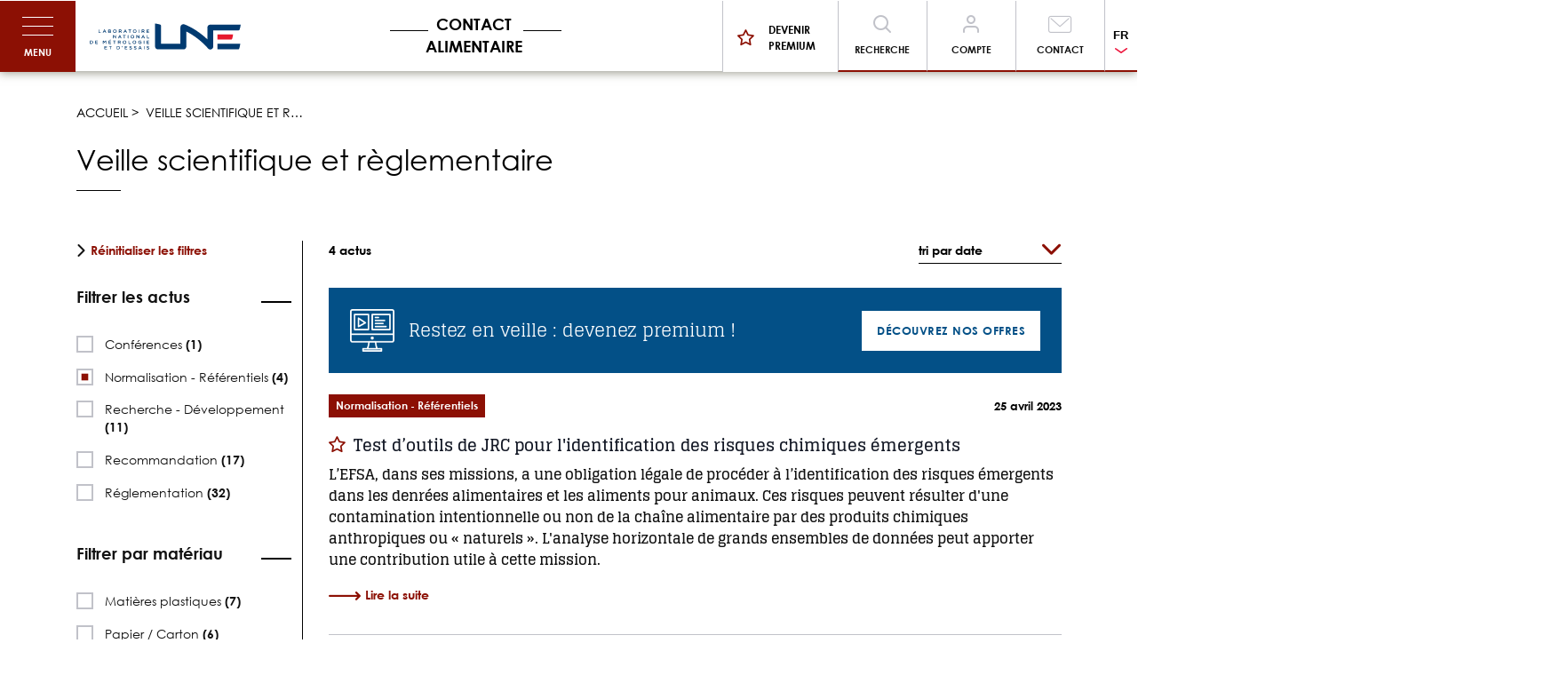

--- FILE ---
content_type: text/html; charset=UTF-8
request_url: https://www.contactalimentaire.fr/fr/veille-scientifique-reglementaire?f%5B0%5D=material%3A77&f%5B1%5D=material%3A82&f%5B2%5D=material%3A83&f%5B3%5D=material%3A85&f%5B4%5D=material%3A86&f%5B5%5D=material%3A90&f%5B6%5D=news_type%3A45
body_size: 13599
content:
<!DOCTYPE html>
<html lang="fr" dir="ltr">
<head>
  <meta charset="utf-8" />
<style>body #backtotop {background: #dde0e8;border-color: ;color: #ad3c0b;}body #backtotop:hover { background: ; border-color: ; }</style>
<script async src="https://www.googletagmanager.com/gtag/js?id=UA-9477317-1" type="text/plain" id="cookies_ga_google_analytics_tracking_file" data-cookieconsent="analytics"></script>
<script>window.dataLayer = window.dataLayer || [];function gtag(){dataLayer.push(arguments)};gtag("js", new Date());gtag("set", "developer_id.dMDhkMT", true);var gaCode = 'UA-281996-8';
window['ga-disable-' + gaCode] = false;
if (document.cookie.valueOf('cookie-agreed') === "cookie-agreed=0") {
  window['ga-disable-' + gaCode] = true;
}gtag("config", "UA-9477317-1", {"groups":"default","anonymize_ip":true,"page_placeholder":"PLACEHOLDER_page_path","allow_ad_personalization_signals":false});</script>
<link rel="canonical" href="http://www.contactalimentaire.fr/fr/veille-scientifique-reglementaire" />
<meta name="Generator" content="Drupal 10 (https://www.drupal.org)" />
<meta name="MobileOptimized" content="width" />
<meta name="HandheldFriendly" content="true" />
<meta name="viewport" content="width=device-width, initial-scale=1.0" />
<style>div#sliding-popup, div#sliding-popup .eu-cookie-withdraw-banner, .eu-cookie-withdraw-tab {background: #000} div#sliding-popup.eu-cookie-withdraw-wrapper { background: transparent; } #sliding-popup h1, #sliding-popup h2, #sliding-popup h3, #sliding-popup p, #sliding-popup label, #sliding-popup div, .eu-cookie-compliance-more-button, .eu-cookie-compliance-secondary-button, .eu-cookie-withdraw-tab { color: #ffffff;} .eu-cookie-withdraw-tab { border-color: #ffffff;}</style>
<link rel="icon" href="/themes/custom/starter/favicon.png" type="image/png" />
<link rel="alternate" hreflang="fr" href="http://www.contactalimentaire.fr/fr/veille-scientifique-reglementaire" />
<link rel="alternate" hreflang="en" href="http://www.contactalimentaire.fr/en/scientific-regulatory-watch" />
<script>window.a2a_config=window.a2a_config||{};a2a_config.callbacks=[];a2a_config.overlays=[];a2a_config.templates={};</script>

    <title>Veille scientifique et règlementaire | Contact Alimentaire</title>
    <link rel="stylesheet" media="all" href="/core/modules/system/css/components/align.module.css?t57dn2" />
<link rel="stylesheet" media="all" href="/core/modules/system/css/components/fieldgroup.module.css?t57dn2" />
<link rel="stylesheet" media="all" href="/core/modules/system/css/components/container-inline.module.css?t57dn2" />
<link rel="stylesheet" media="all" href="/core/modules/system/css/components/clearfix.module.css?t57dn2" />
<link rel="stylesheet" media="all" href="/core/modules/system/css/components/details.module.css?t57dn2" />
<link rel="stylesheet" media="all" href="/core/modules/system/css/components/hidden.module.css?t57dn2" />
<link rel="stylesheet" media="all" href="/core/modules/system/css/components/item-list.module.css?t57dn2" />
<link rel="stylesheet" media="all" href="/core/modules/system/css/components/js.module.css?t57dn2" />
<link rel="stylesheet" media="all" href="/core/modules/system/css/components/nowrap.module.css?t57dn2" />
<link rel="stylesheet" media="all" href="/core/modules/system/css/components/position-container.module.css?t57dn2" />
<link rel="stylesheet" media="all" href="/core/modules/system/css/components/reset-appearance.module.css?t57dn2" />
<link rel="stylesheet" media="all" href="/core/modules/system/css/components/resize.module.css?t57dn2" />
<link rel="stylesheet" media="all" href="/core/modules/system/css/components/system-status-counter.css?t57dn2" />
<link rel="stylesheet" media="all" href="/core/modules/system/css/components/system-status-report-counters.css?t57dn2" />
<link rel="stylesheet" media="all" href="/core/modules/system/css/components/system-status-report-general-info.css?t57dn2" />
<link rel="stylesheet" media="all" href="/core/modules/system/css/components/tablesort.module.css?t57dn2" />
<link rel="stylesheet" media="all" href="/libraries/cookiesjsr/dist/cookiesjsr.min.css?t57dn2" />
<link rel="stylesheet" media="all" href="/core/misc/dropbutton/dropbutton.css?t57dn2" />
<link rel="stylesheet" media="all" href="/core/modules/views/css/views.module.css?t57dn2" />
<link rel="stylesheet" media="all" href="/modules/contrib/eu_cookie_compliance/css/eu_cookie_compliance.css?t57dn2" />
<link rel="stylesheet" media="all" href="/modules/contrib/addtoany/css/addtoany.css?t57dn2" />
<link rel="stylesheet" media="all" href="/modules/contrib/back_to_top/css/back_to_top_text.css?t57dn2" />
<link rel="stylesheet" media="all" href="/modules/contrib/better_exposed_filters/css/better_exposed_filters.css?t57dn2" />
<link rel="stylesheet" media="all" href="/modules/contrib/extlink/extlink.css?t57dn2" />
<link rel="stylesheet" media="all" href="/modules/contrib/facets/css/checkbox-widget.css?t57dn2" />
<link rel="stylesheet" media="all" href="/themes/contrib/classy/css/components/node.css?t57dn2" />
<link rel="stylesheet" media="all" href="/themes/custom/starter/starter.style.min.css?t57dn2" />
<link rel="stylesheet" media="all" href="/themes/custom/starter/css/dropdown_language.css?t57dn2" />

      
        </head>
<body class="node-157 path--node page--search-page">
<a href="#main-content" class="visually-hidden focusable">
  Aller au contenu principal
</a>

<div id="app" class="d-flex flex-column">
  
<header role="header">
  <div class="container-fluid d-flex flex-wrap align-items-center p-0">
      
<div class="block-content block-content--code block-content--burger-button block-content--burgerbutton">
  
    
      
            <div class="field--body code__body"><button aria-controls="navbarNav" aria-expanded="false" aria-label="Toggle navigation" class="navbar-toggler hamburger hamburger--elastic d-flex flex-column py-3 px-4" data-target="#navbarNav" data-toggle="collapse" type="button">
<span class="hamburger-box m-auto"> 
<span class="hamburger-inner"></span>
</span>
<span class="hamburger-label mt-2 mx-auto">Menu</span>
</button></div>
      
  </div>

<div class="block-content block-content--single-link block-content--image-button block-content--starter-image-button-lne">
  
    
      
            <div class="field--field-link single-link__field-link"><a href="/fr">/fr</a></div>
      
  </div>
<div id="block-starter-branding" class="d-none d-lg-block col col-sm-3 col-lg-4 mr-auto m-sm-auto text-center px-1 block block--starter-branding">
  
    
  <div class="block__content">
            <span class="site-name">Contact Alimentaire</span>
    </div>
</div>

<div class="ml-auto block-content block-content--single-link block-content--default block-content--devenirpremium">
  
    
      
            <div class="field--field-link single-link__field-link"><a href="/fr/devenir-premium?checkboxes=premium">Devenir premium</a></div>
      
  </div>

<div class="block-content block-content--code block-content--search-button block-content--searchbutton">
  
    
      
            <div class="field--body code__body"><button aria-controls="searchBar" aria-expanded="false" aria-label="Toggle navigation" class="search-toggler d-inline-block py-3" data-target="#searchBar" data-toggle="collapse" type="button" data-parent="#headerCollapse">
Recherche
</button></div>
      
  </div>

<div class="block-content block-content--single-link block-content--bouton-header block-content--boutoncompteheader">
  
    
      
            <div class="icon field--field-link single-link__field-link"><a href="/fr/user">Compte</a></div>
      
  </div>

<div class="block-content block-content--single-link block-content--bouton-header block-content--boutoncontactheader">
  
    
      
            <div class="icon field--field-link single-link__field-link"><a href="/fr/contact">Contact</a></div>
      
  </div>
<div id="block-starter-dropdownlanguage" class="block block-content block-content--bouton-dropdownlanguage block--starter-dropdownlanguage">
            <div class="btn-group"><div class="dropdown--lang dropdown pull-left"><button id="dLabel" type="button" aria-haspopup="true" data-toggle="dropdown" aria-expanded="false">
      FR
      </button><ul class="dropdown-menu dropdown-menu-right" aria-labelledby="dLabel"><li><a id="language_href" href="/en/scientific-regulatory-watch" hreflang="en">English</a></li></ul></div></div>
    </div>

  </div>
</header>

<nav class="collapse navbar-collapse" id="navbarNav">
  <div class="container-fluid d-flex flex-column flex-md-row p-3 p-sm-5">
      <nav class="block--menu-main mb-4 mb-md-0 block block--menu block--starter-reglementation" role="navigation">
  
          <h4 class="block__title">Règlementation</h4>
      
      

        <ul class="nav">
                  <li>
                  <a href="/fr/reglementation-materiaux-contact-aliments#comprendre-la-reglementation-644" data-drupal-link-system-path="node/158">Comprendre la réglementation</a>
                      </li>
                <li>
                  <a href="/fr/reglementation-materiaux-contact-aliments#reglementation-applicable-par-materiau-647" data-drupal-link-system-path="node/158">Règlementation par matériau</a>
                      </li>
      </ul>
    


  </nav>
<nav class="block--menu-main mb-4 mb-md-0 block block--menu block--starter-recommandations" role="navigation">
  
          <h4 class="block__title">Recommandations des autorités</h4>
      
      

        <ul class="nav">
                  <li>
                  <a href="/fr/recommandations-materiaux-contact-aliments#pourquoi-des-recommandations--650" data-drupal-link-system-path="node/129">Pourquoi des recommandations ?</a>
                      </li>
                <li>
                  <a href="/recommandations-autorites-materiaux-contact-aliments#recommandations-par-materiau-654">Recommandations par matériau</a>
                      </li>
      </ul>
    


  </nav>
<nav class="block--menu-main mb-4 mb-md-0 block block--menu block--starter-standards-referential" role="navigation">
  
          <h4 class="block__title">Normes / Référentiels</h4>
      
      

        <ul class="nav">
                  <li>
                  <a href="/les-normes#guides-de-bonnes-pratiques-660">Guides de bonnes pratiques</a>
                      </li>
                <li>
                  <a href="/les-normes#management-de-l-hygiene-659">Management de l&#039;hygiène</a>
                      </li>
                <li>
                  <a href="/les-normes#produits-657">Produits</a>
                      </li>
                <li>
                  <a href="/les-normes#methodes-d-analyse-658">Méthodes d&#039;analyse</a>
                      </li>
      </ul>
    


  </nav>
<nav class="block--menu-main mb-4 mb-md-0 block block--menu block--starter-lne-services" role="navigation">
  
          <h4 class="block__title">Services du LNE</h4>
      
      

        <ul class="nav">
                  <li>
                  <a href="/fr/nos-prestations#les-prestations-proposees-954" data-drupal-link-system-path="node/215">Assistance technique</a>
                      </li>
                <li>
                  <a href="/fr/nos-prestations#les-prestations-proposees-954" data-drupal-link-system-path="node/215">Formation</a>
                      </li>
                <li>
                  <a href="/fr/nos-prestations#les-prestations-proposees-954" data-drupal-link-system-path="node/215">Analyses</a>
                      </li>
                <li>
                  <a href="/fr/veille-reglementaire" data-drupal-link-system-path="node/120">Veille</a>
                      </li>
                <li>
                  <a href="/fr/contact" data-drupal-link-system-path="webform/contact">Demander un devis</a>
                      </li>
      </ul>
    


  </nav>
<nav class="block--menu-main mb-4 mb-md-0 block block--menu block--starter-research-and-development" role="navigation">
  
          <h4 class="block__title">Etudes - R&amp;D</h4>
      
      

        <ul class="nav">
                  <li>
                  <a href="/etudes-recherches-developpement#thematiques-de-recherche-808">Thématiques de recherche</a>
                      </li>
                <li>
                  <a href="/etudes-recherches-developpement#partenariats-809">Partenariats</a>
                      </li>
      </ul>
    


  </nav>


  </div>
</nav>

<nav class="collapse search-collapse" id="searchBar">
  <div class="container-fluid d-flex flex-column flex-md-row p-3 p-sm-5">
      <div class="views-exposed-form px-5 block block--starter-exposed-filter-general-search-page" data-drupal-selector="views-exposed-form-general-search-page" id="block-starter-exposed-filter-general-search-page">
  
    
  <div class="block__content">
          <form action="/fr/recherche" method="get" id="views-exposed-form-general-search-page" accept-charset="UTF-8">
  
<div class="form-item form-group form-type-textfield form-item-t">
      
  <label for="edit-t"> Recherche</label>
  
  
  
  <input data-drupal-selector="edit-t" type="text" id="edit-t" name="t" value="" size="30" maxlength="128" class="form-text form-type-textfield form-control" />



  
  
  </div>
<div data-drupal-selector="edit-actions" class="form-actions js-form-wrapper form-wrapper" id="edit-actions"><input data-drupal-selector="edit-submit-general-search" type="submit" id="edit-submit-general-search" value="OK" class="button js-form-submit form-submit form-type-submit btn btn-dark btn-sm" />

</div>


</form>

      </div>
</div>


  </div>
</nav>



  <div role="banner" class="banner">
    <div class="d-flex mt-3 px-3 container flex-column h-100">
        <div id="block-starter-breadcrumbs" class="block block--starter-breadcrumbs">
  
    
  <div class="block__content">
            <nav role="navigation" aria-labelledby="system-breadcrumb">
    <h2 id="system-breadcrumb" class="visually-hidden">Fil d'Ariane</h2>
    <ol class="breadcrumb">
              <li class="text-truncate">
                      <a href="/fr">Accueil</a>
                  </li>
              <li class="text-truncate">
                      Veille scientifique et règlementaire
                  </li>
          </ol>
  </nav>

      </div>
</div>
<div id="block-starter-page-title" class="block block--starter-page-title">
  
    
  <div class="block__content">
          
  <div class="page-header">
    <h1 class="page-title">
<span class="field--title">Veille scientifique et règlementaire</span>
</h1>
  </div>


      </div>
</div>


    </div>
  </div>

<main role="main" class="container p-0 my-4 my-md-5 d-flex flex-wrap">

  
    <div class="sidebar col-lg-3 col-md-4 mb-5 p-0">
      <div class="sidebar__inner px-3">
          
<div class="block--facets block--sidebar text-left block-content block-content--single-link block-content--default block-content--starter-reset-filter-scientific-watch">
  
    
      
            <div class="field--field-link single-link__field-link"><a href="/fr/veille-scientifique-reglementaire">Réinitialiser les filtres</a></div>
      
  </div>
<div class="facet-active block--facets block--sidebar text-left block-facet--checkbox block block--starter-news-type" id="block-starter-news-type">
  
      <h4 class="block__title">Filtrer les actus</h4>
    
  <div class="block__content">
          <div class="facets-widget-checkbox">
      <ul data-drupal-facet-filter-key="f" data-drupal-facet-id="news_type" data-drupal-facet-alias="news_type" data-drupal-facet-ajax="0" class="facet-active js-facets-checkbox-links item-list__checkbox"><li class="facet-item"><a href="/fr/veille-scientifique-reglementaire?f%5B0%5D=material%3A77&amp;f%5B1%5D=material%3A82&amp;f%5B2%5D=material%3A83&amp;f%5B3%5D=material%3A85&amp;f%5B4%5D=material%3A86&amp;f%5B5%5D=material%3A90&amp;f%5B6%5D=news_type%3A45&amp;f%5B7%5D=news_type%3A46" rel="nofollow" data-drupal-facet-item-id="news-type-46" data-drupal-facet-item-value="46" data-drupal-facet-item-count="1" data-drupal-facet-filter-value="news_type:46" data-drupal-facet-ajax="0" data-drupal-facet-widget-element-class="facets-checkbox"><span class="facet-item__value">Conférences</span>
  <span class="facet-item__count">(1)</span>
</a></li><li class="facet-item"><a href="/fr/veille-scientifique-reglementaire?f%5B0%5D=material%3A77&amp;f%5B1%5D=material%3A82&amp;f%5B2%5D=material%3A83&amp;f%5B3%5D=material%3A85&amp;f%5B4%5D=material%3A86&amp;f%5B5%5D=material%3A90" rel="nofollow" class="is-active" data-drupal-facet-item-id="news-type-45" data-drupal-facet-item-value="45" data-drupal-facet-item-count="4" data-drupal-facet-filter-value="news_type:45" data-drupal-facet-ajax="0" data-drupal-facet-widget-element-class="facets-checkbox">  <span class="facet-item__status js-facet-deactivate">(-)</span>
<span class="facet-item__value">Normalisation - Référentiels</span>
  <span class="facet-item__count">(4)</span>
</a></li><li class="facet-item"><a href="/fr/veille-scientifique-reglementaire?f%5B0%5D=material%3A77&amp;f%5B1%5D=material%3A82&amp;f%5B2%5D=material%3A83&amp;f%5B3%5D=material%3A85&amp;f%5B4%5D=material%3A86&amp;f%5B5%5D=material%3A90&amp;f%5B6%5D=news_type%3A45&amp;f%5B7%5D=news_type%3A92" rel="nofollow" data-drupal-facet-item-id="news-type-92" data-drupal-facet-item-value="92" data-drupal-facet-item-count="11" data-drupal-facet-filter-value="news_type:92" data-drupal-facet-ajax="0" data-drupal-facet-widget-element-class="facets-checkbox"><span class="facet-item__value">Recherche - Développement</span>
  <span class="facet-item__count">(11)</span>
</a></li><li class="facet-item"><a href="/fr/veille-scientifique-reglementaire?f%5B0%5D=material%3A77&amp;f%5B1%5D=material%3A82&amp;f%5B2%5D=material%3A83&amp;f%5B3%5D=material%3A85&amp;f%5B4%5D=material%3A86&amp;f%5B5%5D=material%3A90&amp;f%5B6%5D=news_type%3A45&amp;f%5B7%5D=news_type%3A93" rel="nofollow" data-drupal-facet-item-id="news-type-93" data-drupal-facet-item-value="93" data-drupal-facet-item-count="17" data-drupal-facet-filter-value="news_type:93" data-drupal-facet-ajax="0" data-drupal-facet-widget-element-class="facets-checkbox"><span class="facet-item__value">Recommandation</span>
  <span class="facet-item__count">(17)</span>
</a></li><li class="facet-item"><a href="/fr/veille-scientifique-reglementaire?f%5B0%5D=material%3A77&amp;f%5B1%5D=material%3A82&amp;f%5B2%5D=material%3A83&amp;f%5B3%5D=material%3A85&amp;f%5B4%5D=material%3A86&amp;f%5B5%5D=material%3A90&amp;f%5B6%5D=news_type%3A44&amp;f%5B7%5D=news_type%3A45" rel="nofollow" data-drupal-facet-item-id="news-type-44" data-drupal-facet-item-value="44" data-drupal-facet-item-count="32" data-drupal-facet-filter-value="news_type:44" data-drupal-facet-ajax="0" data-drupal-facet-widget-element-class="facets-checkbox"><span class="facet-item__value">Réglementation</span>
  <span class="facet-item__count">(32)</span>
</a></li></ul>
</div>

      </div>
</div>
<div class="facet-active block--facets block--sidebar text-left block-facet--checkbox block block--starter-materiau" id="block-starter-materiau">
  
      <h4 class="block__title">Filtrer par matériau</h4>
    
  <div class="block__content">
          <div class="facets-widget-checkbox">
      <ul data-drupal-facet-filter-key="f" data-drupal-facet-id="material" data-drupal-facet-alias="material" data-drupal-facet-ajax="0" class="facet-active js-facets-checkbox-links item-list__checkbox"><li class="facet-item"><a href="/fr/veille-scientifique-reglementaire?f%5B0%5D=material%3A77&amp;f%5B1%5D=material%3A79&amp;f%5B2%5D=material%3A82&amp;f%5B3%5D=material%3A83&amp;f%5B4%5D=material%3A85&amp;f%5B5%5D=material%3A86&amp;f%5B6%5D=material%3A90&amp;f%5B7%5D=news_type%3A45" rel="nofollow" data-drupal-facet-item-id="material-79" data-drupal-facet-item-value="79" data-drupal-facet-item-count="7" data-drupal-facet-filter-value="material:79" data-drupal-facet-ajax="0" data-drupal-facet-widget-element-class="facets-checkbox"><span class="facet-item__value">Matières plastiques</span>
  <span class="facet-item__count">(7)</span>
</a></li><li class="facet-item"><a href="/fr/veille-scientifique-reglementaire?f%5B0%5D=material%3A77&amp;f%5B1%5D=material%3A81&amp;f%5B2%5D=material%3A82&amp;f%5B3%5D=material%3A83&amp;f%5B4%5D=material%3A85&amp;f%5B5%5D=material%3A86&amp;f%5B6%5D=material%3A90&amp;f%5B7%5D=news_type%3A45" rel="nofollow" data-drupal-facet-item-id="material-81" data-drupal-facet-item-value="81" data-drupal-facet-item-count="6" data-drupal-facet-filter-value="material:81" data-drupal-facet-ajax="0" data-drupal-facet-widget-element-class="facets-checkbox"><span class="facet-item__value">Papier / Carton</span>
  <span class="facet-item__count">(6)</span>
</a></li><li class="facet-item"><a href="/fr/veille-scientifique-reglementaire?f%5B0%5D=material%3A77&amp;f%5B1%5D=material%3A80&amp;f%5B2%5D=material%3A82&amp;f%5B3%5D=material%3A83&amp;f%5B4%5D=material%3A85&amp;f%5B5%5D=material%3A86&amp;f%5B6%5D=material%3A90&amp;f%5B7%5D=news_type%3A45" rel="nofollow" data-drupal-facet-item-id="material-80" data-drupal-facet-item-value="80" data-drupal-facet-item-count="5" data-drupal-facet-filter-value="material:80" data-drupal-facet-ajax="0" data-drupal-facet-widget-element-class="facets-checkbox"><span class="facet-item__value">Métaux et alliages</span>
  <span class="facet-item__count">(5)</span>
</a></li><li class="facet-item"><a href="/fr/veille-scientifique-reglementaire?f%5B0%5D=material%3A71&amp;f%5B1%5D=material%3A77&amp;f%5B2%5D=material%3A82&amp;f%5B3%5D=material%3A83&amp;f%5B4%5D=material%3A85&amp;f%5B5%5D=material%3A86&amp;f%5B6%5D=material%3A90&amp;f%5B7%5D=news_type%3A45" rel="nofollow" data-drupal-facet-item-id="material-71" data-drupal-facet-item-value="71" data-drupal-facet-item-count="4" data-drupal-facet-filter-value="material:71" data-drupal-facet-ajax="0" data-drupal-facet-widget-element-class="facets-checkbox"><span class="facet-item__value">Bois</span>
  <span class="facet-item__count">(4)</span>
</a></li><li class="facet-item"><a href="/fr/veille-scientifique-reglementaire?f%5B0%5D=material%3A72&amp;f%5B1%5D=material%3A77&amp;f%5B2%5D=material%3A82&amp;f%5B3%5D=material%3A83&amp;f%5B4%5D=material%3A85&amp;f%5B5%5D=material%3A86&amp;f%5B6%5D=material%3A90&amp;f%5B7%5D=news_type%3A45" rel="nofollow" data-drupal-facet-item-id="material-72" data-drupal-facet-item-value="72" data-drupal-facet-item-count="4" data-drupal-facet-filter-value="material:72" data-drupal-facet-ajax="0" data-drupal-facet-widget-element-class="facets-checkbox"><span class="facet-item__value">Caoutchouc</span>
  <span class="facet-item__count">(4)</span>
</a></li><li class="facet-item"><a href="/fr/veille-scientifique-reglementaire?f%5B0%5D=material%3A77&amp;f%5B1%5D=material%3A82&amp;f%5B2%5D=material%3A83&amp;f%5B3%5D=material%3A85&amp;f%5B4%5D=material%3A86&amp;f%5B5%5D=material%3A90&amp;f%5B6%5D=material%3A94&amp;f%5B7%5D=news_type%3A45" rel="nofollow" data-drupal-facet-item-id="material-94" data-drupal-facet-item-value="94" data-drupal-facet-item-count="4" data-drupal-facet-filter-value="material:94" data-drupal-facet-ajax="0" data-drupal-facet-widget-element-class="facets-checkbox"><span class="facet-item__value">Colles et adhésifs</span>
  <span class="facet-item__count">(4)</span>
</a></li><li class="facet-item"><a href="/fr/veille-scientifique-reglementaire?f%5B0%5D=material%3A74&amp;f%5B1%5D=material%3A77&amp;f%5B2%5D=material%3A82&amp;f%5B3%5D=material%3A83&amp;f%5B4%5D=material%3A85&amp;f%5B5%5D=material%3A86&amp;f%5B6%5D=material%3A90&amp;f%5B7%5D=news_type%3A45" rel="nofollow" data-drupal-facet-item-id="material-74" data-drupal-facet-item-value="74" data-drupal-facet-item-count="4" data-drupal-facet-filter-value="material:74" data-drupal-facet-ajax="0" data-drupal-facet-widget-element-class="facets-checkbox"><span class="facet-item__value">Encres d&#039;impression</span>
  <span class="facet-item__count">(4)</span>
</a></li><li class="facet-item"><a href="/fr/veille-scientifique-reglementaire?f%5B0%5D=material%3A76&amp;f%5B1%5D=material%3A77&amp;f%5B2%5D=material%3A82&amp;f%5B3%5D=material%3A83&amp;f%5B4%5D=material%3A85&amp;f%5B5%5D=material%3A86&amp;f%5B6%5D=material%3A90&amp;f%5B7%5D=news_type%3A45" rel="nofollow" data-drupal-facet-item-id="material-76" data-drupal-facet-item-value="76" data-drupal-facet-item-count="4" data-drupal-facet-filter-value="material:76" data-drupal-facet-ajax="0" data-drupal-facet-widget-element-class="facets-checkbox"><span class="facet-item__value">Liège</span>
  <span class="facet-item__count">(4)</span>
</a></li><li class="facet-item"><a href="/fr/veille-scientifique-reglementaire?f%5B0%5D=material%3A77&amp;f%5B1%5D=material%3A82&amp;f%5B2%5D=material%3A83&amp;f%5B3%5D=material%3A84&amp;f%5B4%5D=material%3A85&amp;f%5B5%5D=material%3A86&amp;f%5B6%5D=material%3A90&amp;f%5B7%5D=news_type%3A45" rel="nofollow" data-drupal-facet-item-id="material-84" data-drupal-facet-item-value="84" data-drupal-facet-item-count="3" data-drupal-facet-filter-value="material:84" data-drupal-facet-ajax="0" data-drupal-facet-widget-element-class="facets-checkbox"><span class="facet-item__value">Produits de nettoyage</span>
  <span class="facet-item__count">(3)</span>
</a></li><li class="facet-item"><a href="/fr/veille-scientifique-reglementaire?f%5B0%5D=material%3A73&amp;f%5B1%5D=material%3A77&amp;f%5B2%5D=material%3A82&amp;f%5B3%5D=material%3A83&amp;f%5B4%5D=material%3A85&amp;f%5B5%5D=material%3A86&amp;f%5B6%5D=material%3A90&amp;f%5B7%5D=news_type%3A45" rel="nofollow" data-drupal-facet-item-id="material-73" data-drupal-facet-item-value="73" data-drupal-facet-item-count="3" data-drupal-facet-filter-value="material:73" data-drupal-facet-ajax="0" data-drupal-facet-widget-element-class="facets-checkbox"><span class="facet-item__value">Vernis</span>
  <span class="facet-item__count">(3)</span>
</a></li><li class="facet-item"><a href="/fr/veille-scientifique-reglementaire?f%5B0%5D=material%3A77&amp;f%5B1%5D=material%3A82&amp;f%5B2%5D=material%3A83&amp;f%5B3%5D=material%3A85&amp;f%5B4%5D=material%3A86&amp;f%5B5%5D=material%3A87&amp;f%5B6%5D=material%3A90&amp;f%5B7%5D=news_type%3A45" rel="nofollow" data-drupal-facet-item-id="material-87" data-drupal-facet-item-value="87" data-drupal-facet-item-count="2" data-drupal-facet-filter-value="material:87" data-drupal-facet-ajax="0" data-drupal-facet-widget-element-class="facets-checkbox"><span class="facet-item__value">Céramique</span>
  <span class="facet-item__count">(2)</span>
</a></li><li class="facet-item"><a href="/fr/veille-scientifique-reglementaire?f%5B0%5D=material%3A77&amp;f%5B1%5D=material%3A82&amp;f%5B2%5D=material%3A83&amp;f%5B3%5D=material%3A85&amp;f%5B4%5D=material%3A86&amp;f%5B5%5D=material%3A90&amp;f%5B6%5D=material%3A91&amp;f%5B7%5D=news_type%3A45" rel="nofollow" data-drupal-facet-item-id="material-91" data-drupal-facet-item-value="91" data-drupal-facet-item-count="2" data-drupal-facet-filter-value="material:91" data-drupal-facet-ajax="0" data-drupal-facet-widget-element-class="facets-checkbox"><span class="facet-item__value">Email</span>
  <span class="facet-item__count">(2)</span>
</a></li><li class="facet-item"><a href="/fr/veille-scientifique-reglementaire?f%5B0%5D=material%3A77&amp;f%5B1%5D=material%3A78&amp;f%5B2%5D=material%3A82&amp;f%5B3%5D=material%3A83&amp;f%5B4%5D=material%3A85&amp;f%5B5%5D=material%3A86&amp;f%5B6%5D=material%3A90&amp;f%5B7%5D=news_type%3A45" rel="nofollow" data-drupal-facet-item-id="material-78" data-drupal-facet-item-value="78" data-drupal-facet-item-count="2" data-drupal-facet-filter-value="material:78" data-drupal-facet-ajax="0" data-drupal-facet-widget-element-class="facets-checkbox"><span class="facet-item__value">Matériaux ionisés</span>
  <span class="facet-item__count">(2)</span>
</a></li><li class="facet-item"><a href="/fr/veille-scientifique-reglementaire?f%5B0%5D=material%3A77&amp;f%5B1%5D=material%3A82&amp;f%5B2%5D=material%3A83&amp;f%5B3%5D=material%3A85&amp;f%5B4%5D=material%3A86&amp;f%5B5%5D=material%3A88&amp;f%5B6%5D=material%3A90&amp;f%5B7%5D=news_type%3A45" rel="nofollow" data-drupal-facet-item-id="material-88" data-drupal-facet-item-value="88" data-drupal-facet-item-count="2" data-drupal-facet-filter-value="material:88" data-drupal-facet-ajax="0" data-drupal-facet-widget-element-class="facets-checkbox"><span class="facet-item__value">Verre - Cristal</span>
  <span class="facet-item__count">(2)</span>
</a></li><li class="facet-item"><a href="/fr/veille-scientifique-reglementaire?f%5B0%5D=material%3A77&amp;f%5B1%5D=material%3A83&amp;f%5B2%5D=material%3A85&amp;f%5B3%5D=material%3A86&amp;f%5B4%5D=material%3A90&amp;f%5B5%5D=news_type%3A45" rel="nofollow" class="is-active" data-drupal-facet-item-id="material-82" data-drupal-facet-item-value="82" data-drupal-facet-item-count="4" data-drupal-facet-filter-value="material:82" data-drupal-facet-ajax="0" data-drupal-facet-widget-element-class="facets-checkbox">  <span class="facet-item__status js-facet-deactivate">(-)</span>
<span class="facet-item__value">Pellicule de cellulose régénérée</span>
  <span class="facet-item__count">(4)</span>
</a></li><li class="facet-item"><a href="/fr/veille-scientifique-reglementaire?f%5B0%5D=material%3A77&amp;f%5B1%5D=material%3A82&amp;f%5B2%5D=material%3A83&amp;f%5B3%5D=material%3A85&amp;f%5B4%5D=material%3A90&amp;f%5B5%5D=news_type%3A45" rel="nofollow" class="is-active" data-drupal-facet-item-id="material-86" data-drupal-facet-item-value="86" data-drupal-facet-item-count="4" data-drupal-facet-filter-value="material:86" data-drupal-facet-ajax="0" data-drupal-facet-widget-element-class="facets-checkbox">  <span class="facet-item__status js-facet-deactivate">(-)</span>
<span class="facet-item__value">Silicone</span>
  <span class="facet-item__count">(4)</span>
</a></li><li class="facet-item"><a href="/fr/veille-scientifique-reglementaire?f%5B0%5D=material%3A82&amp;f%5B1%5D=material%3A83&amp;f%5B2%5D=material%3A85&amp;f%5B3%5D=material%3A86&amp;f%5B4%5D=material%3A90&amp;f%5B5%5D=news_type%3A45" rel="nofollow" class="is-active" data-drupal-facet-item-id="material-77" data-drupal-facet-item-value="77" data-drupal-facet-item-count="3" data-drupal-facet-filter-value="material:77" data-drupal-facet-ajax="0" data-drupal-facet-widget-element-class="facets-checkbox">  <span class="facet-item__status js-facet-deactivate">(-)</span>
<span class="facet-item__value">Matériau actif ou intelligent</span>
  <span class="facet-item__count">(3)</span>
</a></li><li class="facet-item"><a href="/fr/veille-scientifique-reglementaire?f%5B0%5D=material%3A77&amp;f%5B1%5D=material%3A82&amp;f%5B2%5D=material%3A85&amp;f%5B3%5D=material%3A86&amp;f%5B4%5D=material%3A90&amp;f%5B5%5D=news_type%3A45" rel="nofollow" class="is-active" data-drupal-facet-item-id="material-83" data-drupal-facet-item-value="83" data-drupal-facet-item-count="2" data-drupal-facet-filter-value="material:83" data-drupal-facet-ajax="0" data-drupal-facet-widget-element-class="facets-checkbox">  <span class="facet-item__status js-facet-deactivate">(-)</span>
<span class="facet-item__value">Pierre naturelle</span>
  <span class="facet-item__count">(2)</span>
</a></li><li class="facet-item"><a href="/fr/veille-scientifique-reglementaire?f%5B0%5D=material%3A77&amp;f%5B1%5D=material%3A82&amp;f%5B2%5D=material%3A83&amp;f%5B3%5D=material%3A86&amp;f%5B4%5D=material%3A90&amp;f%5B5%5D=news_type%3A45" rel="nofollow" class="is-active" data-drupal-facet-item-id="material-85" data-drupal-facet-item-value="85" data-drupal-facet-item-count="2" data-drupal-facet-filter-value="material:85" data-drupal-facet-ajax="0" data-drupal-facet-widget-element-class="facets-checkbox">  <span class="facet-item__status js-facet-deactivate">(-)</span>
<span class="facet-item__value">Résines échangeuses d&#039;ions</span>
  <span class="facet-item__count">(2)</span>
</a></li><li class="facet-item"><a href="/fr/veille-scientifique-reglementaire?f%5B0%5D=material%3A77&amp;f%5B1%5D=material%3A82&amp;f%5B2%5D=material%3A83&amp;f%5B3%5D=material%3A85&amp;f%5B4%5D=material%3A86&amp;f%5B5%5D=news_type%3A45" rel="nofollow" class="is-active" data-drupal-facet-item-id="material-90" data-drupal-facet-item-value="90" data-drupal-facet-item-count="2" data-drupal-facet-filter-value="material:90" data-drupal-facet-ajax="0" data-drupal-facet-widget-element-class="facets-checkbox">  <span class="facet-item__status js-facet-deactivate">(-)</span>
<span class="facet-item__value">Vitrocéramique</span>
  <span class="facet-item__count">(2)</span>
</a></li></ul>
</div>

      </div>
</div>


      </div>
    </div>
    <div class="content col-lg-9 col-md-8 ml-auto">
          
<article class="node search-page search-page--full node--full">

                      
  
  <div class="node__content">
    
  </div>

</article>

<div class="views-element-container block block--views-block--search-api-news-block-news-search" id="block-views-block-search-api-news-block-news-search">
  
    
  <div class="block__content">
          <div><div class="view--general-search view view--search-api-news view--search-api-news--block-news-search view-id-search_api_news view-display-id-block_news_search js-view-dom-id-e438fb1471d6f006cda8915a4c3b737c831b141dabb433cc438aad957f35dd9e">
  
    
      <div class="view__header">
      4 actus
<div  class="block--veille-actu d-flex flex-wrap align-items-center">
      
<header >
      
            <div class="field--field-image textual__field-image"><div>
  
  
  <div class="field--field-media-image image__field-media-image">
    <strong class="field__label visually-hidden">Image</strong>
              <div class="field__item">  <img loading="lazy" src="/sites/default/files/styles/textual_block_image/public/media/image/field-media-image/icon-veille.png?itok=nSD6GzJW" width="81" height="78" alt="Veille personnalisée" />


</div>
          </div>

</div>
</div>
      
<h2 >
      
            <div class="field--field-title textual__field-title"><p>Restez en veille : devenez premium !</p>
</div>
      
  </h2>

  </header>

      <div class="field--field-link-multiple textual__field-link-multiple">
              <div class="field__item"><a href="/fr/veille-reglementaire">Découvrez nos offres</a></div>
          </div>
  
  </div>

    </div>
        <div class="view__filters view-filters">
      <form class="views-exposed-form bef-exposed-form" data-bef-auto-submit-full-form="" data-bef-auto-submit="" data-bef-auto-submit-delay="500" data-drupal-selector="views-exposed-form-search-api-news-block-news-search" action="/fr/veille-scientifique-reglementaire" method="get" id="views-exposed-form-search-api-news-block-news-search" accept-charset="UTF-8">
  
<div class="form-item form-group form-type-select form-item-sort-by">
      
  <label for="edit-sort-by"> tri</label>
  
  
  
  <select data-drupal-selector="edit-sort-by" id="edit-sort-by" name="sort_by" class="form-select form-control"><option value="created" selected="selected">tri par date</option><option value="statistics_weight">tri par les + consultés</option></select>

  
  
  </div>
<div data-drupal-selector="edit-actions" class="form-actions js-form-wrapper form-wrapper" id="edit-actions--2"><input data-bef-auto-submit-click="" class="js-hide button js-form-submit form-submit form-type-submit btn btn-dark btn-sm" data-drupal-selector="edit-submit-search-api-news" type="submit" id="edit-submit-search-api-news" value="Apply" />

</div>


</form>

    </div>
    
      <div class="view__content">
          <div class="view__row">
    
<article class="node news-sheet news-sheet--listing node--listing">

                      
  
  <div class="node__content">
    
            <div class="field--field-news-type news-sheet__field-news-type">Normalisation - Référentiels</div>
      <div class='field__item'>25 avril 2023</div><div class="view view--premium-news-sheet-indicator view--premium-news-sheet-indicator--block-premium-indicator-star view-id-premium_news_sheet_indicator view-display-id-block_premium_indicator_star js-view-dom-id-486c7babcbb807310f0321728b8b4b792bd7194fa460cb74033697954fb8e09f">
  
    
      
      <div class="view__content">
          <div class="view__row">
    <div class="views-field views-field-nothing"><span class="field-content"><span href="#" data-toggle="tooltip" data-placement="bottom" title="Réservé Premium">☆</span></span></div>
  </div>

    </div>
  
        </div>
<h3 class="field--title"><a href="/fr/veille-scientifique-reglementaire/test-outils-jrc-identification-risques-chimiques-emergents" hreflang="fr">Test d’outils de JRC pour l&#039;identification des risques chimiques émergents</a></h3>

            <div class="field--field-lead-paragraph news-sheet__field-lead-paragraph"><p>L’EFSA, dans ses missions, a une obligation légale de procéder à l’identification des risques émergents dans les denrées alimentaires et les aliments pour animaux. Ces risques peuvent résulter d'une contamination intentionnelle ou non de la chaîne alimentaire par des produits chimiques anthropiques ou « naturels ». L'analyse horizontale de grands ensembles de données peut apporter une contribution utile à cette mission.</p>
</div>
      <div class='read-more'><a class="icon-arrow" href="http://www.contactalimentaire.fr/fr/veille-scientifique-reglementaire/test-outils-jrc-identification-risques-chimiques-emergents">Lire la suite</a></div>
  </div>

</article>

  </div>
    <div class="view__row">
    
<article class="node news-sheet news-sheet--listing node--listing">

                      
  
  <div class="node__content">
    
            <div class="field--field-news-type news-sheet__field-news-type">Normalisation - Référentiels</div>
      <div class='field__item'>29 juillet 2022</div><div class="view view--premium-news-sheet-indicator view--premium-news-sheet-indicator--block-premium-indicator-star view-id-premium_news_sheet_indicator view-display-id-block_premium_indicator_star js-view-dom-id-0251b85efdd090768c3e50ab34aa57a35ef048b237761f9d38d3f1bcfcbafed1">
  
    
      
      <div class="view__content">
          <div class="view__row">
    <div class="views-field views-field-nothing"><span class="field-content"><span href="#" data-toggle="tooltip" data-placement="bottom" title="Réservé Premium">☆</span></span></div>
  </div>

    </div>
  
        </div>
<h3 class="field--title"><a href="/fr/veille-scientifique-reglementaire/efsa-identifie-risques-potentiels-modele-economie-circulaire" hreflang="fr">EFSA identifie les risques potentiels du modèle d&#039;économie circulaire pour la sécurité des aliments en contact avec les matériaux</a></h3>

            <div class="field--field-lead-paragraph news-sheet__field-lead-paragraph"><p>L’EFSA a publié un document qui identifie les risques potentiels à une économie circulaire (EC) dans l’alimentation humaine et animale. Le travail a été réalisé par l’université Harper Adams au Royaume-Uni (établissement d’enseignement supérieur spécialisé dans l’agriculture et l’alimentation.</p>
</div>
      <div class='read-more'><a class="icon-arrow" href="http://www.contactalimentaire.fr/fr/veille-scientifique-reglementaire/efsa-identifie-risques-potentiels-modele-economie-circulaire">Lire la suite</a></div>
  </div>

</article>

  </div>
    <div class="view__row">
    
<article class="node news-sheet news-sheet--listing node--listing">

                      
  
  <div class="node__content">
    
            <div class="field--field-news-type news-sheet__field-news-type">Normalisation - Référentiels</div>
      <div class='field__item'>19 avril 2021</div><div class="view view--premium-news-sheet-indicator view--premium-news-sheet-indicator--block-premium-indicator-star view-id-premium_news_sheet_indicator view-display-id-block_premium_indicator_star js-view-dom-id-3b96a3353e7ec48488421713869b7e2b078597f97b8cc6633b30775148f9bf67">
  
    
      
      <div class="view__content">
          <div class="view__row">
    <div class="views-field views-field-nothing"><span class="field-content"><span href="#" data-toggle="tooltip" data-placement="bottom" title="Réservé Premium">☆</span></span></div>
  </div>

    </div>
  
        </div>
<h3 class="field--title"><a href="/fr/veille-scientifique-reglementaire/nouvelle-norme-chinoise-materiaux-biosources" hreflang="fr">Nouvelle norme chinoise sur les matériaux biosourcés</a></h3>

            <div class="field--field-lead-paragraph news-sheet__field-lead-paragraph"><p>SGS a signalé, le 13/04/2021, la publication [1] de la nouvelle norme chinoise <em>GB/T 39514-2020</em> intitulée « Terminologie, définition, identification des matériaux biosourcés », initialement publiée en novembre 2020.</p>
</div>
      <div class='read-more'><a class="icon-arrow" href="http://www.contactalimentaire.fr/fr/veille-scientifique-reglementaire/nouvelle-norme-chinoise-materiaux-biosources">Lire la suite</a></div>
  </div>

</article>

  </div>
    <div class="view__row">
    
<article class="node news-sheet news-sheet--listing node--listing">

                      
  
  <div class="node__content">
    
            <div class="field--field-news-type news-sheet__field-news-type">Normalisation - Référentiels</div>
      <div class='field__item'>23 février 2021</div><div class="view view--premium-news-sheet-indicator view--premium-news-sheet-indicator--block-premium-indicator-star view-id-premium_news_sheet_indicator view-display-id-block_premium_indicator_star js-view-dom-id-5ba66863941c4daab1920efe598d9db49dd5e4427fd9bbf5e8ee791c1561c3a2">
  
    
      
  
        </div>
<h3 class="field--title"><a href="/fr/veille-scientifique-reglementaire/publication-base-donnees-produits-chimiques-en-contact-aliments" hreflang="fr">Publication d’une base de données sur les produits chimiques en contact avec les aliments par FPF</a></h3>

            <div class="field--field-lead-paragraph news-sheet__field-lead-paragraph"><p>Une base de données de produits chimiques qui peuvent potentiellement être utilisés dans la fabrication des matériaux en contact avec les aliments a été publiée par Food Packaging Forum (FPF).</p>
</div>
      <div class='read-more'><a class="icon-arrow" href="http://www.contactalimentaire.fr/fr/veille-scientifique-reglementaire/publication-base-donnees-produits-chimiques-en-contact-aliments">Lire la suite</a></div>
  </div>

</article>

  </div>

    </div>
  
      
        </div>
</div>

      </div>
</div>


    </div>

  
</main>

  <section class="under-main container p-0 py-4 py-md-5 d-flex flex-wrap">
      
<div class="block-content--homepage-bottom-left p-3 p-lg-5 col-lg-6 block-content block-content--textual block-content--homepage-bottom block-content--starter-textual-block-search-listing-1">
  
    
      
<header >
      
            <div class="field--field-image textual__field-image"><div>
  
  
  <div class="field--field-media-image image__field-media-image">
    <strong class="field__label visually-hidden">Image</strong>
              <div class="field__item">  <img loading="lazy" src="/sites/default/files/styles/textual_block_image/public/media/image/field-media-image/icon-veille.png?itok=nSD6GzJW" width="81" height="78" alt="Veille personnalisée" />


</div>
          </div>

</div>
</div>
      
<div >
      
            <h3 class="field--field-title textual__field-title">S&#039;informer en ligne
</h3>
      
            <div class="field--field-title-second-line textual__field-title-second-line"><p>pour tout savoir</p>
</div>
      
  </div>

  </header>

            <div class="field--field-text-formatted-long textual__field-text-formatted-long"><p>Restez informé de l&#039;actualité réglementaire et normative. Accédez à tous les contenus premium du site : toute l&#039;actualité décryptée par nos experts.</p>
</div>
      
      <div class="field--field-link-multiple textual__field-link-multiple">
              <div class="field__item"><a href="/fr/devenir-premium">Devenir premium</a></div>
          </div>
  
  </div>

<div class="block-content--homepage-bottom-right p-3 p-lg-5 col-lg-6 block-content block-content--textual block-content--homepage-bottom block-content--starter-textual-block-search-listing-2">
  
    
      
<header >
      
            <div class="field--field-image textual__field-image"><div>
  
  
  <div class="field--field-media-image image__field-media-image">
    <strong class="field__label visually-hidden">Image</strong>
              <div class="field__item">  <img loading="lazy" src="/sites/default/files/styles/textual_block_image/public/media/image/field-media-image/icon-question.png?itok=4KjeR3Im" width="79" height="79" alt="Question Réponse" />


</div>
          </div>

</div>
</div>
      
<div >
      
            <h3 class="field--field-title textual__field-title">Une veille personnalisée
</h3>
      
            <div class="field--field-title-second-line textual__field-title-second-line"><p>pour rester à jour !</p>
</div>
      
  </div>

  </header>

            <div class="field--field-text-formatted-long textual__field-text-formatted-long"><p>Etre alerté de l’évolution des exigences règlementaires applicables à vos produits. Définissez le périmètre avec nos experts et soyez prévenu au fil de l’eau des évolutions de la règlementation.</p>
</div>
      
      <div class="field--field-link-multiple textual__field-link-multiple">
              <div class="field__item"><a href="/fr/veille-reglementaire">En savoir plus</a></div>
          </div>
  
  </div>


  </section>

  <footer role="footer">
    <div class="footer-top container py-5 px-0 d-flex flex-wrap">
        <nav class="col-sm-6 col-md-3 col-lg-2 mb-4 menu-lne block block--menu block--starter-informations" role="navigation">
  
          <h4 class="block__title">Informations</h4>
      
      

        <ul class="nav">
                  <li>
                  <a href="/fr/foire-aux-questions" data-drupal-link-system-path="node/166">FAQ</a>
                      </li>
                <li>
                  <a href="/fr/glossaire" data-drupal-link-system-path="node/165">Glossaire</a>
                      </li>
      </ul>
    


  </nav>
<nav class="col-sm-6 col-md-3 col-lg-2 mb-4 menu-lne block block--menu block--starter-nos-services" role="navigation">
  
          <h4 class="block__title">Nos services</h4>
      
      

        <ul class="nav">
                  <li>
                  <a href="/fr/veille-reglementaire" data-drupal-link-system-path="node/120">Veille règlementaire</a>
                      </li>
                <li>
                  <a href="/fr/revue-documentaire" data-drupal-link-system-path="node/124">Revue documentaire</a>
                      </li>
                <li>
                  <a href="/fr/questions-reponses" data-drupal-link-system-path="node/123">Questions / réponses</a>
                      </li>
      </ul>
    


  </nav>
<nav class="col-sm-6 col-md-3 col-lg-2 mb-4 menu-lne block block--menu block--starter-nos-prestations" role="navigation">
  
          <h4 class="block__title">Nos prestations</h4>
      
      

        <ul class="nav">
                  <li>
                  <a href="/fr/nos-prestations" data-drupal-link-system-path="node/215">Assistance technique</a>
                      </li>
                <li>
                  <a href="/fr/nos-prestations" data-drupal-link-system-path="node/215">Formation</a>
                      </li>
                <li>
                  <a href="/fr/nos-prestations" data-drupal-link-system-path="node/215">Analyses</a>
                      </li>
                <li>
                  <a href="/fr/contact" data-drupal-link-system-path="webform/contact">Demander un devis</a>
                      </li>
      </ul>
    


  </nav>
<nav class="col-sm-6 col-md-3 col-lg-2 mb-4 menu-lne block block--menu block--starter-sites-du-lne" role="navigation">
  
          <h4 class="block__title">Sites du LNE</h4>
      
      

        <ul class="nav">
                  <li>
                  <a href="https://www.lne.fr/">LNE</a>
                      </li>
                <li>
                  <a href="https://metrologie-francaise.lne.fr/fr">Métrologie française</a>
                      </li>
      </ul>
    


  </nav>

<div class="col-lg-4 block-content block-content--single-link block-content--default block-content--starter-premium-block">
  
    
      
            <div class="field--field-link single-link__field-link"><a href="/fr/devenir-premium?checkboxes=premium">Devenir premium</a></div>
      
  </div>
<div id="block-cookiesui" class="block block--cookiesui">
  
    
  <div class="block__content">
            
<div id="cookiesjsr"></div>

      </div>
</div>


    </div>
    <div class="footer">
      <div class="container d-flex flex-wrap align-items-center justify-content-center">
          <nav class="block block--menu block--starter-footer" role="navigation">
  
      
      

        <ul class="nav nav-pills">
                  <li>
                  <a href="/fr/contact-alimentaire-quoi-agit-il" data-drupal-link-system-path="node/170">A propos</a>
                      </li>
                <li>
                  <a href="/fr/sitemap" data-drupal-link-system-path="sitemap">Plan du site</a>
                      </li>
                <li>
                  <a href="/fr/mentions-legales" data-drupal-link-system-path="node/50">Mentions légales</a>
                      </li>
                <li>
                  <a href="#editCookieSettings">Gestion des cookies</a>
                      </li>
                <li>
                  <a href="/fr/declaration-accessibilite" data-drupal-link-system-path="node/700">Déclaration accessibilité</a>
                      </li>
                <li>
                  <a href="/fr/contact" data-drupal-link-system-path="webform/contact">Nous contacter</a>
                      </li>
      </ul>
    


  </nav>

<div class="block-content block-content--basic block-content--copyright block-content--starter-copyright">
  
    
      
            <div class="field--body basic__body"><p>© 2019 Contact Alimentaire</p></div>
      
  </div>


      </div>
    </div>
  </footer>

</div>



<script type="application/json" data-drupal-selector="drupal-settings-json">{"path":{"baseUrl":"\/","pathPrefix":"fr\/","currentPath":"node\/157","currentPathIsAdmin":false,"isFront":false,"currentLanguage":"fr","currentQuery":{"f":["material:77","material:82","material:83","material:85","material:86","material:90","news_type:45"]}},"pluralDelimiter":"\u0003","suppressDeprecationErrors":true,"back_to_top":{"back_to_top_button_trigger":100,"back_to_top_prevent_on_mobile":false,"back_to_top_prevent_in_admin":true,"back_to_top_button_type":"text","back_to_top_button_text":"^"},"google_analytics":{"account":"UA-9477317-1","trackOutbound":true,"trackMailto":true,"trackTel":true,"trackDownload":true,"trackDownloadExtensions":"7z|aac|arc|arj|asf|asx|avi|bin|csv|doc(x|m)?|dot(x|m)?|exe|flv|gif|gz|gzip|hqx|jar|jpe?g|js|mp(2|3|4|e?g)|mov(ie)?|msi|msp|pdf|phps|png|ppt(x|m)?|pot(x|m)?|pps(x|m)?|ppam|sld(x|m)?|thmx|qtm?|ra(m|r)?|sea|sit|tar|tgz|torrent|txt|wav|wma|wmv|wpd|xls(x|m|b)?|xlt(x|m)|xlam|xml|z|zip"},"data":{"extlink":{"extTarget":true,"extTargetNoOverride":false,"extNofollow":false,"extNoreferrer":false,"extFollowNoOverride":false,"extClass":"ext","extLabel":"(link is external)","extImgClass":false,"extSubdomains":true,"extExclude":"","extInclude":"","extCssExclude":"","extCssExplicit":"","extAlert":false,"extAlertText":"Ce lien vous dirige vers un site externe. Nous ne sommes pas responsables de son contenu.","mailtoClass":"mailto","mailtoLabel":"(link sends email)","extUseFontAwesome":false,"extIconPlacement":"append","extFaLinkClasses":"fa fa-external-link","extFaMailtoClasses":"fa fa-envelope-o","whitelistedDomains":null}},"eu_cookie_compliance":{"cookie_policy_version":"1.0.0","popup_enabled":false,"popup_agreed_enabled":false,"popup_hide_agreed":false,"popup_clicking_confirmation":false,"popup_scrolling_confirmation":false,"popup_html_info":false,"use_mobile_message":false,"mobile_popup_html_info":false,"mobile_breakpoint":768,"popup_html_agreed":false,"popup_use_bare_css":false,"popup_height":"auto","popup_width":"100%","popup_delay":1000,"popup_link":"\/fr","popup_link_new_window":true,"popup_position":false,"fixed_top_position":true,"popup_language":"fr","store_consent":false,"better_support_for_screen_readers":false,"cookie_name":"","reload_page":false,"domain":"","domain_all_sites":false,"popup_eu_only":false,"popup_eu_only_js":false,"cookie_lifetime":100,"cookie_session":0,"set_cookie_session_zero_on_disagree":0,"disagree_do_not_show_popup":false,"method":"opt_out","automatic_cookies_removal":true,"allowed_cookies":"","withdraw_markup":"\u003Cbutton type=\u0022button\u0022 class=\u0022eu-cookie-withdraw-tab\u0022\u003EParam\u00e8tres de confidentialit\u00e9\u003C\/button\u003E\n\u003Cdiv aria-labelledby=\u0022popup-text\u0022 class=\u0022eu-cookie-withdraw-banner\u0022\u003E\n  \u003Cdiv class=\u0022popup-content info eu-cookie-compliance-content\u0022\u003E\n    \u003Cdiv id=\u0022popup-text\u0022 class=\u0022eu-cookie-compliance-message\u0022 role=\u0022document\u0022\u003E\n      \u003Ch2\u003ENous utilisons des cookies sur ce site pour am\u00e9liorer votre exp\u00e9rience d\u0027utilisateur.\u003C\/h2\u003E\n\u003Cp\u003EVous avez accept\u00e9 l\u2019utilisation de cookies pour am\u00e9liorer votre exp\u00e9rience utilisateur et nous permettre de r\u00e9aliser des statistiques de visites.\u003C\/p\u003E\n\n    \u003C\/div\u003E\n    \u003Cdiv id=\u0022popup-buttons\u0022 class=\u0022eu-cookie-compliance-buttons\u0022\u003E\n      \u003Cbutton type=\u0022button\u0022 class=\u0022eu-cookie-withdraw-button \u0022\u003EAnnuler l\u0026#039;autorisation\u003C\/button\u003E\n    \u003C\/div\u003E\n  \u003C\/div\u003E\n\u003C\/div\u003E","withdraw_enabled":true,"reload_options":0,"reload_routes_list":"","withdraw_button_on_info_popup":false,"cookie_categories":[],"cookie_categories_details":[],"enable_save_preferences_button":true,"cookie_value_disagreed":"0","cookie_value_agreed_show_thank_you":"1","cookie_value_agreed":"2","containing_element":"body","settings_tab_enabled":false,"olivero_primary_button_classes":"","olivero_secondary_button_classes":"","close_button_action":"close_banner","open_by_default":false,"modules_allow_popup":true,"hide_the_banner":false,"geoip_match":true},"cookies":{"cookiesjsr":{"config":{"cookie":{"name":"cookiesjsr","expires":15552000000,"domain":"","sameSite":"Lax","secure":false},"library":{"libBasePath":"https:\/\/cdn.jsdelivr.net\/gh\/jfeltkamp\/cookiesjsr@1\/dist","libPath":"https:\/\/cdn.jsdelivr.net\/gh\/jfeltkamp\/cookiesjsr@1\/dist\/cookiesjsr.min.js","scrollLimit":250},"callback":{"method":"post","url":"\/fr\/cookies\/consent\/callback.json","headers":[]},"interface":{"openSettingsHash":"#editCookieSettings","showDenyAll":true,"denyAllOnLayerClose":false,"settingsAsLink":false,"availableLangs":["fr","en"],"defaultLang":"fr","groupConsent":false,"cookieDocs":true}},"services":{"functional":{"id":"functional","services":[{"key":"functional","type":"functional","name":"Required functional","info":{"value":"\u003Cp\u003EFallback\u003C\/p\u003E\r\n","format":"full_html"},"uri":"","needConsent":false}],"weight":1},"tracking":{"id":"tracking","services":[{"key":"analytics","type":"tracking","name":"Google Analytics","info":{"value":"","format":"code"},"uri":"https:\/\/support.google.com\/analytics\/answer\/6004245","needConsent":true}],"weight":10},"video":{"id":"video","services":[{"key":"video","type":"video","name":"Vid\u00e9os h\u00e9berg\u00e9es sur Youtube","info":{"value":"","format":"code"},"uri":"https:\/\/policies.google.com\/privacy","needConsent":true},{"key":"videos_hebergees_sur_vimeo","type":"video","name":"Vid\u00e9os h\u00e9berg\u00e9es sur Vimeo","info":{"value":"","format":"code"},"uri":"https:\/\/vimeo.com\/cookie_policy","needConsent":true}],"weight":40}},"translation":{"_core":{"default_config_hash":"X8VxTkyAAEb9q-EhYz30-BkJ9Ftv5-u1H7BXLXHQe1o"},"langcode":"fr","bannerText":"Nous utilisons nos propres cookies et des cookies tiers pour : garantir la s\u00e9curit\u00e9 et les performances du site ; analyser votre navigation en ligne, am\u00e9liorer notre site internet, obtenir des statistiques de fr\u00e9quentation ; m\u00e9moriser des informations relatives \u00e0 un formulaire que vous avez rempli lors de l\u0027\u0027utilisation du site. Si vous cliquez sur \u0022Tout accepter\u0022 vous consentez \u00e0 l\u0027\u0027utilisation de tous les cookies. Vous pouvez accepter et rejeter des types de cookies individuels en cliquant sur \u0022param\u00e9trer\u0022 et r\u00e9voquer votre consentement \u00e0 tout moment en cliquant sur \u0022Gestion des cookies\u0022.","privacyPolicy":"Politique de confidentialit\u00e9","privacyUri":"https:\/\/www.lne.fr\/sites\/default\/files\/bloc-telecharger\/LNE-Politique-protection-donnees-personnelles.pdf","imprint":"","imprintUri":"","cookieDocs":"Documentation relative aux cookies","cookieDocsUri":"https:\/\/www.lne.fr\/sites\/default\/files\/bloc-telecharger\/LNE-Politique-protection-donnees-personnelles.pdf","denyAll":"Tout refuser","alwaysActive":"Toujours activ\u00e9","settings":"Param\u00e9trage des cookies","acceptAll":"Tout accepter","requiredCookies":"Cookies n\u00e9cessaires","cookieSettings":"Param\u00e9trage des cookies","close":"Fermer","readMore":"Lire la suite","allowed":"autoris\u00e9","denied":"refus\u00e9e","settingsAllServices":"Param\u00e9trages","saveSettings":"Enregistrer","default_langcode":"en","disclaimerText":"All cookie information is subject to change by the service providers. We update this information regularly.","disclaimerTextPosition":"above","processorDetailsLabel":"Processor Company Details","processorLabel":"Company","processorWebsiteUrlLabel":"Company Website","processorPrivacyPolicyUrlLabel":"Company Privacy Policy","processorCookiePolicyUrlLabel":"Company Cookie Policy","processorContactLabel":"Data Protection Contact Details","placeholderAcceptAllText":"Accepter tous les cookies","officialWebsite":"Consulter le site officiel","functional":{"title":"Cookies techniques","details":"Un cookie est un fichier texte d\u00e9pos\u00e9 sur votre ordinateur lors de la visite d\u0027un site. Il permet de conserver des donn\u00e9es utilisateur afin de faciliter la navigation et de permettre certaines fonctionnalit\u00e9s. Pour certains d\u2019entre eux, votre accord est n\u00e9cessaire ; vous pouvez les activer ou les d\u00e9sactiver. Cependant pour b\u00e9n\u00e9ficier de l\u2019ensemble des fonctionnalit\u00e9s du site (am\u00e9lioration du site gr\u00e2ce aux statistiques de navigation, lecture de vid\u00e9os, etc.), il est conseill\u00e9 de garder les cookies activ\u00e9s. Les cookies techniques n\u00e9cessaires au bon fonctionnement du site sont activ\u00e9s par d\u00e9faut et ne peuvent pas \u00eatre d\u00e9sactiv\u00e9s."},"tracking":{"title":"Mesure d\u0027audience","details":"Mesure d\u0027audience : les services de mesure d\u0027audience permettent de g\u00e9n\u00e9rer des statistiques de fr\u00e9quentation utiles \u00e0 l\u0027am\u00e9lioration du site."},"video":{"title":"Vid\u00e9os","details":"\u0022Les cookies d\u00e9pos\u00e9s via les services de partage de vid\u00e9o ont pour finalit\u00e9 de permettre \u00e0 l\u2019utilisateur de visionner directement sur le site le contenu multim\u00e9dia.\u0022 "}}},"cookiesTexts":{"_core":{"default_config_hash":"X8VxTkyAAEb9q-EhYz30-BkJ9Ftv5-u1H7BXLXHQe1o"},"langcode":"fr","bannerText":"Nous utilisons nos propres cookies et des cookies tiers pour : garantir la s\u00e9curit\u00e9 et les performances du site ; analyser votre navigation en ligne, am\u00e9liorer notre site internet, obtenir des statistiques de fr\u00e9quentation ; m\u00e9moriser des informations relatives \u00e0 un formulaire que vous avez rempli lors de l\u0027\u0027utilisation du site. Si vous cliquez sur \u0022Tout accepter\u0022 vous consentez \u00e0 l\u0027\u0027utilisation de tous les cookies. Vous pouvez accepter et rejeter des types de cookies individuels en cliquant sur \u0022param\u00e9trer\u0022 et r\u00e9voquer votre consentement \u00e0 tout moment en cliquant sur \u0022Gestion des cookies\u0022.","privacyPolicy":"Politique de confidentialit\u00e9","privacyUri":"https:\/\/www.lne.fr\/sites\/default\/files\/bloc-telecharger\/LNE-Politique-protection-donnees-personnelles.pdf","imprint":"","imprintUri":"","cookieDocs":"Documentation relative aux cookies","cookieDocsUri":"https:\/\/www.lne.fr\/sites\/default\/files\/bloc-telecharger\/LNE-Politique-protection-donnees-personnelles.pdf","denyAll":"Tout refuser","alwaysActive":"Toujours activ\u00e9","settings":"Param\u00e9trage des cookies","acceptAll":"Tout accepter","requiredCookies":"Cookies n\u00e9cessaires","cookieSettings":"Param\u00e9trage des cookies","close":"Fermer","readMore":"Lire la suite","allowed":"autoris\u00e9","denied":"refus\u00e9e","settingsAllServices":"Param\u00e9trages","saveSettings":"Enregistrer","default_langcode":"en","disclaimerText":"All cookie information is subject to change by the service providers. We update this information regularly.","disclaimerTextPosition":"above","processorDetailsLabel":"Processor Company Details","processorLabel":"Company","processorWebsiteUrlLabel":"Company Website","processorPrivacyPolicyUrlLabel":"Company Privacy Policy","processorCookiePolicyUrlLabel":"Company Cookie Policy","processorContactLabel":"Data Protection Contact Details","placeholderAcceptAllText":"Accepter tous les cookies","officialWebsite":"Consulter le site officiel"},"services":{"analytics":{"uuid":"4071d8c1-1d81-4692-b2a2-0e3fa6bfa6da","langcode":"fr","status":true,"dependencies":{"enforced":{"module":["cookies_ga"]}},"_core":{"default_config_hash":"Fdu-IybhD4riPFpw-uG0NSNbnPUdNfZSb1Jv-Q5FJok"},"id":"analytics","label":"Google Analytics","group":"tracking","info":{"value":"","format":"code"},"consentRequired":true,"purpose":"","processor":"","processorContact":"","processorUrl":"https:\/\/support.google.com\/analytics\/answer\/6004245","processorPrivacyPolicyUrl":"","processorCookiePolicyUrl":"","placeholderMainText":"This content is blocked because google analytics cookies have not been accepted.","placeholderAcceptText":"Only accept google analytics cookies"},"functional":{"uuid":"fd5e7c22-35d4-4946-8166-e9c125c755f9","langcode":"fr","status":true,"dependencies":[],"id":"functional","label":"Required functional","group":"functional","info":{"value":"\u003Cp\u003EFallback\u003C\/p\u003E\r\n","format":"full_html"},"consentRequired":false,"purpose":"","processor":"","processorContact":"","processorUrl":"","processorPrivacyPolicyUrl":"","processorCookiePolicyUrl":"","placeholderMainText":"This content is blocked because required functional cookies have not been accepted.","placeholderAcceptText":"Only accept required functional cookies"},"video":{"uuid":"13fe289f-756f-4144-bfa8-88f828eb4cba","langcode":"fr","status":true,"dependencies":{"enforced":{"module":["cookies_video"]}},"_core":{"default_config_hash":"sSU9xaVzp6lMB3DXSy0j-GJMPQx67_xI3_AQuJRaLa0"},"id":"video","label":"Vid\u00e9os h\u00e9berg\u00e9es sur Youtube","group":"video","info":{"value":"","format":"code"},"consentRequired":true,"purpose":"","processor":"","processorContact":"","processorUrl":"https:\/\/policies.google.com\/privacy","processorPrivacyPolicyUrl":"","processorCookiePolicyUrl":"","placeholderMainText":"Ce contenu est bloqu\u00e9 car les cookies Video n\u0027ont pas \u00e9t\u00e9 accept\u00e9","placeholderAcceptText":"Accepter seulement les cookies vid\u00e9os"},"videos_hebergees_sur_vimeo":{"uuid":"5e207492-a753-48bd-be55-aa84a1acf705","langcode":"fr","status":true,"dependencies":[],"id":"videos_hebergees_sur_vimeo","label":"Vid\u00e9os h\u00e9berg\u00e9es sur Vimeo","group":"video","info":{"value":"","format":"code"},"consentRequired":true,"purpose":"","processor":"","processorContact":"","processorUrl":"https:\/\/vimeo.com\/cookie_policy","processorPrivacyPolicyUrl":"","processorCookiePolicyUrl":"","placeholderMainText":"Ce contenu est bloqu\u00e9 car les cookies Video n\u0027ont pas \u00e9t\u00e9 accept\u00e9","placeholderAcceptText":"Accepter seulement les cookies vid\u00e9os"}},"groups":{"functional":{"uuid":"e04e114d-bbd7-438b-b330-e0a2b30c8ba2","langcode":"fr","status":true,"dependencies":[],"id":"functional","label":"Functional","weight":1,"title":"Cookies techniques","details":"Un cookie est un fichier texte d\u00e9pos\u00e9 sur votre ordinateur lors de la visite d\u0027un site. Il permet de conserver des donn\u00e9es utilisateur afin de faciliter la navigation et de permettre certaines fonctionnalit\u00e9s. Pour certains d\u2019entre eux, votre accord est n\u00e9cessaire ; vous pouvez les activer ou les d\u00e9sactiver. Cependant pour b\u00e9n\u00e9ficier de l\u2019ensemble des fonctionnalit\u00e9s du site (am\u00e9lioration du site gr\u00e2ce aux statistiques de navigation, lecture de vid\u00e9os, etc.), il est conseill\u00e9 de garder les cookies activ\u00e9s. Les cookies techniques n\u00e9cessaires au bon fonctionnement du site sont activ\u00e9s par d\u00e9faut et ne peuvent pas \u00eatre d\u00e9sactiv\u00e9s."},"performance":{"uuid":"fa34a867-d068-4986-8f0d-8deff86c3180","langcode":"fr","status":true,"dependencies":[],"_core":{"default_config_hash":"Jv3uIJviBj7D282Qu1ZpEQwuOEb3lCcDvx-XVHeOJpw"},"id":"performance","label":"Performance","weight":30,"title":"Performance","details":"Les cookies de performance collectent des informations agr\u00e9g\u00e9es sur la fa\u00e7on dont certaines pages de notre site web est utilis\u00e9. Ils ont pour but d\u0027am\u00e9liorer son attractivit\u00e9, son contenu et sa fonctionnalit\u00e9. Ces cookies nous aident \u00e0 d\u00e9terminer quel contenu int\u00e9resse particuli\u00e8rement les utilisateurs et comment ils naviguent dans les pages."},"tracking":{"uuid":"bde884f9-038b-4da0-8965-a8c162201326","langcode":"fr","status":true,"dependencies":[],"_core":{"default_config_hash":"_gYDe3qoEc6L5uYR6zhu5V-3ARLlyis9gl1diq7Tnf4"},"id":"tracking","label":"Suivi","weight":10,"title":"Mesure d\u0027audience","details":"Mesure d\u0027audience : les services de mesure d\u0027audience permettent de g\u00e9n\u00e9rer des statistiques de fr\u00e9quentation utiles \u00e0 l\u0027am\u00e9lioration du site."},"video":{"uuid":"efe29ae1-f290-4b9f-86c6-ce84d0b0b8d5","langcode":"fr","status":true,"dependencies":[],"_core":{"default_config_hash":"w1WnCmP2Xfgx24xbx5u9T27XLF_ZFw5R0MlO-eDDPpQ"},"id":"video","label":"Videos","weight":40,"title":"Vid\u00e9os","details":"\u0022Les cookies d\u00e9pos\u00e9s via les services de partage de vid\u00e9o ont pour finalit\u00e9 de permettre \u00e0 l\u2019utilisateur de visionner directement sur le site le contenu multim\u00e9dia.\u0022 "}}},"field_group":{"html_element":{"mode":"page_veille","context":"view","settings":{"classes":"","id":"","element":"h2","show_label":false,"label_element":"h3","attributes":"","effect":"none","speed":"fast","label_element_classes":""}}},"statistics":{"data":{"nid":"157"},"url":"\/core\/modules\/statistics\/statistics.php"},"ajaxTrustedUrl":{"\/fr\/recherche":true,"\/fr\/veille-scientifique-reglementaire":true},"user":{"uid":0,"permissionsHash":"2e6a5dc69743402f8d1587180d58048b352ccc2b27ddedc02ffdc6a27331935d"}}</script>
<script src="/core/assets/vendor/jquery/jquery.min.js?v=3.7.1"></script>
<script src="/core/assets/vendor/once/once.min.js?v=1.0.1"></script>
<script src="/sites/default/files/languages/fr_ijnB_4-GlxL6p5PGsnnfUzmee9pU6HpH6CabVvMBCp8.js?t57dn2"></script>
<script src="/core/misc/drupalSettingsLoader.js?v=10.4.5"></script>
<script src="/core/misc/drupal.js?v=10.4.5"></script>
<script src="/core/misc/drupal.init.js?v=10.4.5"></script>
<script src="https://static.addtoany.com/menu/page.js" async></script>
<script src="/modules/contrib/addtoany/js/addtoany.js?v=10.4.5"></script>
<script src="/modules/contrib/back_to_top/js/back_to_top.js?v=10.4.5"></script>
<script src="/core/misc/debounce.js?v=10.4.5"></script>
<script src="/modules/contrib/better_exposed_filters/js/auto_submit.js?v=4.x"></script>
<script src="/modules/contrib/better_exposed_filters/js/better_exposed_filters.js?v=4.x"></script>
<script src="/core/misc/announce.js?v=10.4.5"></script>
<script src="/core/misc/message.js?v=10.4.5"></script>
<script src="/modules/contrib/cookies/js/cookiesjsr.conf.js?v=10.4.5"></script>
<script src="https://cdn.jsdelivr.net/gh/jfeltkamp/cookiesjsr@1/dist/cookiesjsr-preloader.min.js" defer></script>
<script src="/modules/contrib/cookies/modules/cookies_ga/js/cookies_ga.js?v=10.4.5"></script>
<script src="/core/misc/dropbutton/dropbutton.js?v=10.4.5"></script>
<script src="/core/assets/vendor/js-cookie/js.cookie.min.js?v=3.0.5"></script>
<script src="/modules/contrib/eu_cookie_compliance/js/eu_cookie_compliance.min.js?v=10.4.5" defer></script>
<script src="/modules/contrib/extlink/extlink.js?v=10.4.5"></script>
<script src="/modules/contrib/facets/js/base-widget.js?v=10.4.5"></script>
<script src="/modules/contrib/facets/js/checkbox-widget.js?v=10.4.5"></script>
<script src="/modules/contrib/google_analytics/js/google_analytics.js?v=10.4.5" type="text/plain" id="cookies_ga_ga" data-cookieconsent="analytics"></script>
<script src="/themes/custom/starter/starter.script.min.js?v=10.4.5"></script>
<script src="/core/modules/statistics/statistics.js?v=10.4.5"></script>

</body>
</html>


--- FILE ---
content_type: text/css
request_url: https://www.contactalimentaire.fr/themes/custom/starter/css/dropdown_language.css?t57dn2
body_size: 902
content:
.pull-left {
  float: left!important
}

.dropdown,.dropup {
  position: relative
}

.dropdown-menu-right {
  left: auto;
  right: 0
}

.dropdown-menu {
  position: absolute;
  top: 100%;
  left: 0;
  z-index: 1000;
  display: none;
  float: left;
  min-width: 160px;
  padding: 5px 0;
  margin: 2px 0 0;
  list-style: none;
  font-size: 1rem;
  text-align: left;
  background-color: #fff;
  border: 1px solid #ccc;
  border: 1px solid rgba(0,0,0,.15);
  border-radius: 0;
  box-shadow: 0 6px 12px rgba(0,0,0,.175);
  background-clip: padding-box
}

.dropdown-menu.pull-right {
  right: 0;
  left: auto
}

.dropdown-menu .divider {
  height: 1px;
  margin: 0;
  overflow: hidden;
  background-color: #e5e5e5
}

.dropdown-menu>li>a {
  display: block;
  padding: 3px 20px;
  clear: both;
  font-weight: 400;
  line-height: 1.625;
  color: #393a3c;
  white-space: nowrap
}

.dropdown-menu>li>a:focus,.dropdown-menu>li>a:hover {
  text-decoration: none;
  color: #2d2d2f;
  background-color: #f5f5f5
}

.dropdown-menu>.active>a,.dropdown-menu>.active>a:focus,.dropdown-menu>.active>a:hover {
  color: #fff;
  text-decoration: none;
  outline: 0;
  background-color: #337ab7
}

.dropdown-menu>.disabled>a,.dropdown-menu>.disabled>a:focus,.dropdown-menu>.disabled>a:hover {
  color: #e5e8ec
}

.dropdown-menu>.disabled>a:focus,.dropdown-menu>.disabled>a:hover {
  text-decoration: none;
  background-color: transparent;
  background-image: none;
  filter: progid:DXImageTransform.Microsoft.gradient(enabled = false);
  cursor: not-allowed
}

.open>.dropdown-menu {
  display: block
}

.open>a {
  outline: 0
}

.dropdown-menu-right {
  left: auto;
  right: 0
}

.dropdown--lang button {
  position: relative;
  border: none;
  background-color: #fff;
  font-size: 0.8rem;
  height: 81px;
  outline: none;
  text-align: center;
  width: 37px;
  font-weight: bold;
}

.dropdown--lang button:after {
  content: "";
  width: 14px;
  height: 14px;
  background: url(/themes/custom/lne/images/icon-arrow-c-down.svg) transparent no-repeat 50% 50%;
  position: absolute;
  top: 50px;
  left: 50%;
  margin-left: -7px
}


.block-content--bouton-dropdownlanguage button {
  background: none;
  border: none;
  border-left: 1px solid #c1c2c9;
  border-bottom: 2px solid #8C1004;
  overflow: hidden;
}

.block-content--bouton-dropdownlanguage button:after {
    background: none;
    border: none;
    content: "";
    width: 14px;
    height: 14px;
    background: url(/themes/custom/starter/assets/images/icon-arrow-c-down.svg) transparent no-repeat 50% 50%;
    position: absolute;
    top: 50px;
    left: 50%;
    margin-left: -7px;
}

--- FILE ---
content_type: text/javascript
request_url: https://www.contactalimentaire.fr/core/misc/dropbutton/dropbutton.js?v=10.4.5
body_size: 1893
content:
/**
 * @file
 * Dropbutton feature.
 */

(function ($, Drupal) {
  /**
   * A DropButton presents an HTML list as a button with a primary action.
   *
   * All secondary actions beyond the first in the list are presented in a
   * dropdown list accessible through a toggle arrow associated with the button.
   *
   * @constructor Drupal.DropButton
   *
   * @param {HTMLElement} dropbutton
   *   A DOM element.
   * @param {object} settings
   *   A list of options including:
   * @param {string} settings.title
   *   The text inside the toggle link element. This text is hidden
   *   from visual UAs.
   */
  function DropButton(dropbutton, settings) {
    // Merge defaults with settings.
    const options = $.extend(
      { title: Drupal.t('List additional actions') },
      settings,
    );
    const $dropbutton = $(dropbutton);

    /**
     * @type {jQuery}
     */
    this.$dropbutton = $dropbutton;

    /**
     * @type {jQuery}
     */
    this.$list = $dropbutton.find('.dropbutton');

    /**
     * Find actions and mark them.
     *
     * @type {jQuery}
     */
    this.$actions = this.$list.find('li').addClass('dropbutton-action');

    // Add the special dropdown only if there are hidden actions.
    if (this.$actions.length > 1) {
      // Identify the first element of the collection.
      const $primary = this.$actions.slice(0, 1);
      // Identify the secondary actions.
      const $secondary = this.$actions.slice(1);
      $secondary.addClass('secondary-action');
      // Add toggle link.
      $primary.after(Drupal.theme('dropbuttonToggle', options));
      // Bind mouse events.
      this.$dropbutton.addClass('dropbutton-multiple').on({
        /**
         * Adds a timeout to close the dropdown on mouseleave.
         *
         * @ignore
         */
        'mouseleave.dropbutton': this.hoverOut.bind(this),

        /**
         * Clears timeout when mouseout of the dropdown.
         *
         * @ignore
         */
        'mouseenter.dropbutton': this.hoverIn.bind(this),

        /**
         * Similar to mouseleave/mouseenter, but for keyboard navigation.
         *
         * @ignore
         */
        'focusout.dropbutton': this.focusOut.bind(this),

        /**
         * @ignore
         */
        'focusin.dropbutton': this.focusIn.bind(this),
      });
    } else {
      this.$dropbutton.addClass('dropbutton-single');
    }
  }

  /**
   * Delegated callback for opening and closing dropbutton secondary actions.
   *
   * @function Drupal.DropButton~dropbuttonClickHandler
   *
   * @param {jQuery.Event} e
   *   The event triggered.
   */
  function dropbuttonClickHandler(e) {
    e.preventDefault();
    $(e.target).closest('.dropbutton-wrapper').toggleClass('open');
  }

  /**
   * Process elements with the .dropbutton class on page load.
   *
   * @type {Drupal~behavior}
   *
   * @prop {Drupal~behaviorAttach} attach
   *   Attaches dropButton behaviors.
   */
  Drupal.behaviors.dropButton = {
    attach(context, settings) {
      const dropbuttons = once('dropbutton', '.dropbutton-wrapper', context);
      if (dropbuttons.length) {
        // Adds the delegated handler that will toggle dropdowns on click.
        const body = once('dropbutton-click', 'body');
        if (body.length) {
          $(body).on('click', '.dropbutton-toggle', dropbuttonClickHandler);
        }
        // Initialize all buttons.
        dropbuttons.forEach((dropbutton) => {
          DropButton.dropbuttons.push(
            new DropButton(dropbutton, settings.dropbutton),
          );
        });
      }
    },
  };

  /**
   * Extend the DropButton constructor.
   */
  $.extend(
    DropButton,
    /** @lends Drupal.DropButton */ {
      /**
       * Store all processed DropButtons.
       *
       * @type {Array.<Drupal.DropButton>}
       */
      dropbuttons: [],
    },
  );

  /**
   * Extend the DropButton prototype.
   */
  $.extend(
    DropButton.prototype,
    /** @lends Drupal.DropButton# */ {
      /**
       * Toggle the dropbutton open and closed.
       *
       * @param {boolean} [show]
       *   Force the dropbutton to open by passing true or to close by
       *   passing false.
       */
      toggle(show) {
        const isBool = typeof show === 'boolean';
        show = isBool ? show : !this.$dropbutton.hasClass('open');
        this.$dropbutton.toggleClass('open', show);
      },

      /**
       * @method
       */
      hoverIn() {
        // Clear any previous timer we were using.
        if (this.timerID) {
          window.clearTimeout(this.timerID);
        }
      },

      /**
       * @method
       */
      hoverOut() {
        // Wait half a second before closing.
        this.timerID = window.setTimeout(this.close.bind(this), 500);
      },

      /**
       * @method
       */
      open() {
        this.toggle(true);
      },

      /**
       * @method
       */
      close() {
        this.toggle(false);
      },

      /**
       * @param {jQuery.Event} e
       *   The event triggered.
       */
      focusOut(e) {
        this.hoverOut.call(this, e);
      },

      /**
       * @param {jQuery.Event} e
       *   The event triggered.
       */
      focusIn(e) {
        this.hoverIn.call(this, e);
      },
    },
  );

  $.extend(
    Drupal.theme,
    /** @lends Drupal.theme */ {
      /**
       * A toggle is an interactive element often bound to a click handler.
       *
       * @param {object} options
       *   Options object.
       * @param {string} [options.title]
       *   The button text.
       *
       * @return {string}
       *   A string representing a DOM fragment.
       */
      dropbuttonToggle(options) {
        return `<li class="dropbutton-toggle"><button type="button"><span class="dropbutton-arrow"><span class="visually-hidden">${options.title}</span></span></button></li>`;
      },
    },
  );

  // Expose constructor in the public space.
  Drupal.DropButton = DropButton;
})(jQuery, Drupal);


--- FILE ---
content_type: image/svg+xml
request_url: https://www.contactalimentaire.fr/themes/custom/starter/assets/images/logo-lne.svg
body_size: 21840
content:
<?xml version="1.0" encoding="UTF-8"?>
<svg viewBox="0 0 231 42" version="1.1" xmlns="http://www.w3.org/2000/svg" xmlns:xlink="http://www.w3.org/1999/xlink">
    <g stroke="none" stroke-width="1" fill="none" fill-rule="evenodd">
        <g id="logo-lne">
            <g id="Group">
                <path d="M32.675,13.962 L32.675,13.947 C32.675,13.239 32.25,12.889 31.639,12.68 C32.026,12.479 32.384,12.143 32.384,11.518 L32.384,11.503 C32.384,11.153 32.264,10.87 32.034,10.639 C31.736,10.341 31.266,10.177 30.67,10.177 L28.793,10.177 C28.532,10.177 28.331,10.378 28.331,10.639 L28.331,14.93 C28.331,15.19 28.532,15.392 28.793,15.392 L30.745,15.392 C31.908,15.393 32.675,14.893 32.675,13.962 Z M29.233,10.989 L30.552,10.989 C31.14,10.989 31.468,11.242 31.468,11.652 L31.468,11.667 C31.468,12.144 31.073,12.375 30.485,12.375 L29.234,12.375 L29.234,10.989 L29.233,10.989 Z M29.233,13.15 L30.686,13.15 C31.409,13.15 31.759,13.411 31.759,13.85 L31.759,13.865 C31.759,14.334 31.379,14.58 30.754,14.58 L29.234,14.58 L29.234,13.15 L29.233,13.15 Z M39.536,27.561 L36.072,27.561 C35.833,27.561 35.647,27.755 35.647,27.986 C35.647,28.217 35.833,28.411 36.072,28.411 L37.338,28.411 L37.338,32.359 C37.338,32.613 37.546,32.814 37.8,32.814 C38.053,32.814 38.262,32.613 38.262,32.359 L38.262,28.41 L39.535,28.41 C39.766,28.41 39.952,28.216 39.952,27.985 C39.952,27.754 39.767,27.561 39.536,27.561 Z M31.013,26.19 L30.589,26.845 C30.559,26.89 30.529,26.956 30.529,27.008 C30.529,27.106 30.626,27.165 30.752,27.165 C30.961,27.165 31.103,27.128 31.281,26.964 L31.78,26.487 C31.854,26.421 31.906,26.345 31.906,26.263 C31.906,26.121 31.608,25.973 31.37,25.973 C31.214,25.975 31.095,26.056 31.013,26.19 Z M32.771,32.366 C32.771,32.142 32.584,31.957 32.361,31.957 L29.746,31.957 L29.746,30.556 L31.988,30.556 C32.212,30.556 32.398,30.377 32.398,30.154 C32.398,29.924 32.211,29.737 31.988,29.737 L29.746,29.737 L29.746,28.382 L32.324,28.382 C32.548,28.382 32.734,28.202 32.734,27.972 C32.734,27.748 32.548,27.562 32.324,27.562 L29.292,27.562 C29.031,27.562 28.83,27.764 28.83,28.024 L28.83,32.315 C28.83,32.577 29.031,32.777 29.292,32.777 L32.361,32.777 C32.585,32.775 32.771,32.598 32.771,32.366 Z M33.278,36.253 L29.814,36.253 C29.576,36.253 29.389,36.446 29.389,36.678 C29.389,36.908 29.576,37.102 29.814,37.102 L31.081,37.102 L31.081,41.051 C31.081,41.304 31.289,41.505 31.543,41.505 C31.797,41.505 32.005,41.304 32.005,41.051 L32.005,37.102 L33.279,37.102 C33.51,37.102 33.696,36.909 33.696,36.678 C33.695,36.446 33.509,36.253 33.278,36.253 Z M23.128,30.935 C23.327,30.276 23.791,29.454 24.284,28.919 L24.284,32.345 C24.284,32.598 24.489,32.802 24.741,32.802 C24.993,32.802 25.198,32.598 25.198,32.345 L25.198,28.003 C25.198,27.85 25.121,27.706 24.993,27.622 C24.865,27.537 24.702,27.522 24.562,27.583 C23.863,27.883 23.162,28.743 22.691,29.633 C22.221,28.743 21.52,27.883 20.821,27.583 C20.679,27.523 20.518,27.537 20.389,27.622 C20.261,27.706 20.184,27.85 20.184,28.003 L20.184,32.345 C20.184,32.598 20.389,32.802 20.641,32.802 C20.893,32.802 21.098,32.598 21.098,32.345 L21.098,28.919 C21.591,29.453 22.055,30.275 22.254,30.935 C22.379,31.356 23.003,31.356 23.128,30.935 Z M68.799,15.482 C70.401,15.482 71.533,14.253 71.533,12.785 L71.533,12.77 C71.533,11.302 70.416,10.088 68.814,10.088 C67.212,10.088 66.081,11.317 66.081,12.785 L66.081,12.8 C66.081,14.268 67.198,15.482 68.799,15.482 Z M67.041,12.77 C67.041,11.757 67.764,10.93 68.799,10.93 C69.835,10.93 70.572,11.772 70.572,12.785 L70.572,12.8 C70.572,13.813 69.849,14.633 68.814,14.633 C67.779,14.633 67.041,13.799 67.041,12.786 L67.041,12.77 Z M75.393,15.43 C75.646,15.43 75.848,15.229 75.848,14.975 L75.848,10.595 C75.848,10.342 75.647,10.14 75.393,10.14 C75.132,10.14 74.931,10.341 74.931,10.595 L74.931,14.975 C74.931,15.229 75.132,15.43 75.393,15.43 Z M80.143,15.398 C80.319,15.322 80.432,15.143 80.432,14.941 L80.432,13.521 L81.273,13.521 C82.193,13.521 82.704,14.96 82.759,15.124 C82.84,15.365 83.111,15.493 83.35,15.412 C83.589,15.331 83.718,15.071 83.638,14.831 C83.58,14.66 83.291,13.863 82.728,13.287 C83.36,13.006 83.716,12.485 83.716,11.82 C83.716,11.412 83.577,11.006 83.286,10.715 C82.937,10.366 82.4,10.174 81.773,10.174 L79.962,10.174 C79.706,10.174 79.498,10.385 79.498,10.645 L79.498,14.965 C79.498,15.124 79.578,15.272 79.712,15.36 C79.839,15.445 80.001,15.459 80.143,15.398 Z M80.432,11.068 L81.73,11.068 C82.043,11.068 82.772,11.142 82.772,11.827 C82.779,12.412 82.257,12.641 81.723,12.641 C81.723,12.641 80.431,12.641 80.431,12.641 L80.431,11.068 L80.432,11.068 Z M87.559,15.393 L90.628,15.393 C90.852,15.393 91.038,15.214 91.038,14.983 C91.038,14.759 90.852,14.573 90.628,14.573 L88.013,14.573 L88.013,13.173 L90.255,13.173 C90.479,13.173 90.665,12.994 90.665,12.771 C90.665,12.54 90.479,12.354 90.255,12.354 L88.013,12.354 L88.013,10.998 L90.591,10.998 C90.815,10.998 91.001,10.819 91.001,10.588 C91.001,10.364 90.815,10.178 90.591,10.178 L87.559,10.178 C87.298,10.178 87.097,10.379 87.097,10.64 L87.097,14.931 C87.097,15.191 87.298,15.393 87.559,15.393 Z M26.104,40.648 L23.489,40.648 L23.489,39.247 L25.732,39.247 C25.955,39.247 26.142,39.069 26.142,38.846 C26.142,38.615 25.955,38.429 25.732,38.429 L23.489,38.429 L23.489,37.073 L26.067,37.073 C26.29,37.073 26.476,36.894 26.476,36.663 C26.476,36.44 26.29,36.254 26.067,36.254 L23.035,36.254 C22.774,36.254 22.573,36.455 22.573,36.716 L22.573,41.007 C22.573,41.268 22.774,41.469 23.035,41.469 L26.104,41.469 C26.327,41.469 26.514,41.29 26.514,41.059 C26.513,40.835 26.327,40.648 26.104,40.648 Z M52.043,15.422 C52.276,15.511 52.532,15.388 52.623,15.16 L53.158,13.926 C54.012,13.883 54.882,14.009 55.675,14.335 L56.019,15.129 C56.116,15.358 56.346,15.508 56.596,15.431 C56.848,15.354 56.975,15.048 56.846,14.816 L54.909,10.497 C54.803,10.26 54.604,10.124 54.344,10.124 C54.084,10.124 53.879,10.259 53.77,10.497 L51.833,14.816 C51.723,15.045 51.789,15.325 52.043,15.422 Z M53.712,12.641 L54.329,11.235 L55.228,13.305 C54.703,13.165 54.163,13.094 53.612,13.094 L53.516,13.094 L53.712,12.641 Z M51.15,19.718 L52.417,19.718 L52.417,23.667 C52.417,23.92 52.625,24.121 52.878,24.121 C53.132,24.121 53.34,23.92 53.34,23.667 L53.34,19.718 L54.614,19.718 C54.844,19.718 55.031,19.525 55.031,19.294 C55.031,19.063 54.844,18.869 54.614,18.869 L51.15,18.869 C50.911,18.869 50.725,19.063 50.725,19.294 C50.725,19.525 50.912,19.718 51.15,19.718 Z M16.77,14.558 L14.408,14.558 L14.408,10.595 C14.408,10.342 14.207,10.14 13.953,10.14 C13.693,10.14 13.491,10.341 13.491,10.595 L13.491,14.931 C13.491,15.191 13.693,15.393 13.953,15.393 L16.769,15.393 C17,15.393 17.186,15.206 17.186,14.976 C17.186,14.746 17,14.558 16.77,14.558 Z M39.786,18.849 C39.531,18.849 39.324,19.056 39.324,19.312 L39.324,21.991 C38.441,20.753 37.14,19.293 36.257,18.891 C36.113,18.826 35.947,18.838 35.815,18.923 C35.683,19.008 35.603,19.154 35.603,19.312 L35.603,23.654 C35.603,23.909 35.81,24.116 36.065,24.116 C36.321,24.116 36.528,23.909 36.528,23.654 L36.528,20.189 C36.921,20.529 37.386,21.02 37.869,21.608 C38.648,22.559 39.206,23.441 39.355,23.822 C39.425,24.002 39.598,24.117 39.786,24.117 C40.038,24.117 40.248,23.906 40.248,23.654 L40.248,19.312 C40.249,19.056 40.042,18.849 39.786,18.849 Z M2.315,27.561 L0.832,27.561 C0.571,27.561 0.37,27.763 0.37,28.023 L0.37,32.314 C0.37,32.576 0.571,32.776 0.832,32.776 L2.315,32.776 C3.954,32.776 5.086,31.636 5.086,30.17 L5.086,30.154 C5.086,28.687 3.954,27.561 2.315,27.561 Z M4.125,30.184 C4.125,31.205 3.41,31.942 2.315,31.942 L1.287,31.942 L1.287,28.396 L2.315,28.396 C3.41,28.396 4.125,29.149 4.125,30.169 L4.125,30.184 Z M11.963,31.957 L9.348,31.957 L9.348,30.556 L11.59,30.556 C11.814,30.556 12,30.377 12,30.154 C12,29.924 11.813,29.737 11.59,29.737 L9.348,29.737 L9.348,28.382 L11.926,28.382 C12.15,28.382 12.336,28.202 12.336,27.972 C12.336,27.748 12.15,27.562 11.926,27.562 L8.894,27.562 C8.634,27.562 8.432,27.764 8.432,28.024 L8.432,32.315 C8.432,32.577 8.634,32.777 8.894,32.777 L11.963,32.777 C12.187,32.777 12.373,32.599 12.373,32.368 C12.373,32.143 12.187,31.957 11.963,31.957 Z M20.827,15.16 L21.361,13.926 C22.215,13.883 23.085,14.009 23.878,14.335 L24.223,15.129 C24.319,15.358 24.549,15.508 24.8,15.431 C25.052,15.354 25.179,15.048 25.049,14.816 L23.112,10.497 C23.005,10.26 22.807,10.124 22.546,10.124 C22.285,10.124 22.081,10.259 21.972,10.497 L20.035,14.816 C19.925,15.045 19.991,15.325 20.245,15.422 C20.48,15.511 20.736,15.388 20.827,15.16 Z M21.916,12.641 L22.534,11.235 L23.433,13.305 C22.908,13.165 22.368,13.094 21.817,13.094 L21.72,13.094 L21.916,12.641 Z M75.48,24.117 C75.732,24.117 75.943,23.906 75.943,23.654 L75.943,19.312 C75.943,19.056 75.735,18.849 75.48,18.849 C75.225,18.849 75.018,19.056 75.018,19.312 L75.018,21.991 C74.135,20.753 72.834,19.293 71.951,18.891 C71.808,18.826 71.641,18.838 71.509,18.923 C71.377,19.008 71.297,19.154 71.297,19.312 L71.297,23.654 C71.297,23.909 71.504,24.116 71.759,24.116 C72.015,24.116 72.222,23.909 72.222,23.654 L72.222,20.189 C72.615,20.529 73.08,21.02 73.563,21.608 C74.342,22.559 74.9,23.441 75.049,23.822 C75.12,24.002 75.292,24.117 75.48,24.117 Z M76.897,32.865 C77.679,32.865 78.305,32.597 78.752,32.299 C78.968,32.165 79.072,31.979 79.072,31.718 L79.072,30.324 C79.072,30.064 78.871,29.863 78.61,29.863 L77.157,29.863 C76.934,29.863 76.747,30.041 76.747,30.265 C76.747,30.489 76.934,30.66 77.157,30.66 L78.185,30.66 L78.185,31.636 C77.865,31.875 77.418,32.032 76.926,32.032 C75.861,32.032 75.153,31.242 75.153,30.17 L75.153,30.154 C75.153,29.156 75.883,28.314 76.844,28.314 C77.41,28.314 77.775,28.478 78.11,28.723 C78.184,28.776 78.274,28.828 78.393,28.828 C78.646,28.828 78.847,28.619 78.847,28.373 C78.847,28.194 78.75,28.067 78.661,28.001 C78.184,27.658 77.662,27.472 76.881,27.472 C75.309,27.472 74.192,28.708 74.192,30.169 L74.192,30.184 C74.193,31.703 75.266,32.865 76.897,32.865 Z M38.449,10.088 C36.847,10.088 35.715,11.317 35.715,12.785 L35.715,12.8 C35.715,14.268 36.833,15.482 38.434,15.482 C40.035,15.482 41.168,14.253 41.168,12.785 L41.168,12.77 C41.168,11.302 40.051,10.088 38.449,10.088 Z M40.208,12.8 C40.208,13.813 39.485,14.633 38.449,14.633 C37.414,14.633 36.676,13.799 36.676,12.786 L36.676,12.77 C36.676,11.757 37.399,10.93 38.434,10.93 C39.47,10.93 40.207,11.772 40.207,12.785 L40.207,12.8 L40.208,12.8 Z M83.469,32.358 L83.469,27.978 C83.469,27.724 83.268,27.523 83.014,27.523 C82.753,27.523 82.552,27.724 82.552,27.978 L82.552,32.358 C82.552,32.612 82.753,32.813 83.014,32.813 C83.268,32.813 83.469,32.612 83.469,32.358 Z M69.806,38.443 C68.8,38.204 68.561,38.025 68.561,37.624 L68.561,37.608 C68.561,37.265 68.874,36.99 69.411,36.99 C69.821,36.99 70.208,37.124 70.61,37.385 C70.685,37.43 70.759,37.453 70.848,37.453 C71.087,37.453 71.281,37.265 71.281,37.027 C71.281,36.849 71.184,36.722 71.079,36.662 C70.61,36.349 70.081,36.178 69.426,36.178 C68.39,36.178 67.645,36.797 67.645,37.691 L67.645,37.706 C67.645,38.667 68.27,38.996 69.381,39.264 C70.349,39.488 70.558,39.689 70.558,40.061 L70.558,40.076 C70.558,40.464 70.201,40.732 69.634,40.732 C69.068,40.732 68.606,40.539 68.174,40.195 C68.114,40.151 68.032,40.113 67.906,40.113 C67.667,40.113 67.474,40.3 67.474,40.539 C67.474,40.687 67.548,40.813 67.653,40.889 C68.234,41.321 68.905,41.544 69.612,41.544 C70.707,41.544 71.474,40.963 71.474,39.987 L71.474,39.972 C71.474,39.106 70.908,38.712 69.806,38.443 Z M71.079,30.169 L71.079,30.153 C71.079,28.686 69.961,27.471 68.36,27.471 C66.758,27.471 65.626,28.7 65.626,30.168 L65.626,30.183 C65.626,31.651 66.743,32.865 68.345,32.865 C69.947,32.865 71.079,31.636 71.079,30.169 Z M66.587,30.169 L66.587,30.153 C66.587,29.14 67.31,28.313 68.345,28.313 C69.381,28.313 70.118,29.155 70.118,30.168 L70.118,30.183 C70.118,31.196 69.396,32.015 68.36,32.015 C67.324,32.015 66.587,31.182 66.587,30.169 Z M90.628,31.957 L88.013,31.957 L88.013,30.556 L90.255,30.556 C90.479,30.556 90.665,30.377 90.665,30.154 C90.665,29.924 90.479,29.737 90.255,29.737 L88.013,29.737 L88.013,28.382 L90.591,28.382 C90.815,28.382 91.001,28.202 91.001,27.972 C91.001,27.748 90.815,27.562 90.591,27.562 L87.559,27.562 C87.298,27.562 87.097,27.764 87.097,28.024 L87.097,32.315 C87.097,32.577 87.298,32.777 87.559,32.777 L90.628,32.777 C90.852,32.777 91.038,32.599 91.038,32.368 C91.038,32.143 90.852,31.957 90.628,31.957 Z M68.017,21.477 L68.017,21.462 C68.017,19.994 66.899,18.78 65.298,18.78 C63.696,18.78 62.564,20.009 62.564,21.477 L62.564,21.492 C62.564,22.961 63.682,24.175 65.283,24.175 C66.885,24.174 68.017,22.944 68.017,21.477 Z M67.056,21.491 C67.056,22.505 66.333,23.324 65.298,23.324 C64.263,23.324 63.525,22.49 63.525,21.476 L63.525,21.461 C63.525,20.448 64.248,19.621 65.283,19.621 C66.319,19.621 67.056,20.463 67.056,21.476 L67.056,21.491 Z M90.755,23.249 L88.393,23.249 L88.393,19.287 C88.393,19.034 88.192,18.832 87.938,18.832 C87.677,18.832 87.476,19.033 87.476,19.287 L87.476,23.622 C87.476,23.883 87.677,24.084 87.938,24.084 L90.754,24.084 C90.984,24.084 91.171,23.898 91.171,23.667 C91.171,23.436 90.985,23.249 90.755,23.249 Z M83.238,36.216 C82.977,36.216 82.776,36.417 82.776,36.67 L82.776,41.051 C82.776,41.304 82.977,41.505 83.238,41.505 C83.491,41.505 83.692,41.304 83.692,41.051 L83.692,36.67 C83.692,36.417 83.491,36.216 83.238,36.216 Z M82.276,19.176 C82.17,18.939 81.971,18.803 81.711,18.803 C81.45,18.803 81.246,18.938 81.137,19.176 L79.2,23.495 C79.09,23.724 79.156,24.004 79.41,24.101 C79.644,24.19 79.9,24.067 79.991,23.839 L80.525,22.605 C81.379,22.561 82.249,22.687 83.043,23.013 L83.387,23.807 C83.483,24.036 83.714,24.186 83.964,24.11 C84.216,24.033 84.343,23.726 84.214,23.495 L82.276,19.176 Z M80.98,21.772 L80.884,21.772 L81.079,21.32 L81.697,19.913 L82.596,21.984 C82.071,21.843 81.53,21.772 80.98,21.772 Z M89.339,38.443 C88.333,38.204 88.094,38.025 88.094,37.624 L88.094,37.608 C88.094,37.265 88.407,36.99 88.944,36.99 C89.354,36.99 89.741,37.124 90.143,37.385 C90.218,37.43 90.292,37.453 90.381,37.453 C90.619,37.453 90.813,37.265 90.813,37.027 C90.813,36.849 90.716,36.722 90.612,36.662 C90.143,36.349 89.614,36.178 88.959,36.178 C87.923,36.178 87.178,36.797 87.178,37.691 L87.178,37.706 C87.178,38.667 87.804,38.996 88.914,39.264 C89.882,39.488 90.091,39.689 90.091,40.061 L90.091,40.076 C90.091,40.464 89.733,40.732 89.167,40.732 C88.601,40.732 88.139,40.539 87.707,40.195 C87.647,40.151 87.566,40.113 87.439,40.113 C87.201,40.113 87.007,40.3 87.007,40.539 C87.007,40.687 87.081,40.813 87.186,40.889 C87.767,41.321 88.437,41.544 89.145,41.544 C90.24,41.544 91.007,40.963 91.007,39.987 L91.007,39.972 C91.008,39.106 90.441,38.712 89.339,38.443 Z M77.504,36.587 C77.398,36.35 77.199,36.215 76.938,36.215 C76.678,36.215 76.473,36.35 76.364,36.587 L74.427,40.907 C74.318,41.136 74.383,41.415 74.637,41.512 C74.871,41.601 75.126,41.478 75.218,41.25 L75.752,40.016 C76.606,39.973 77.476,40.098 78.269,40.424 L78.613,41.219 C78.71,41.448 78.94,41.598 79.19,41.521 C79.442,41.444 79.57,41.138 79.44,40.907 L77.504,36.587 Z M76.208,39.183 L76.112,39.183 L76.307,38.732 L76.924,37.325 L77.823,39.396 C77.299,39.255 76.759,39.183 76.208,39.183 Z M48.731,11.82 C48.731,11.412 48.593,11.006 48.301,10.715 C47.952,10.366 47.415,10.174 46.788,10.174 L44.977,10.174 C44.721,10.174 44.513,10.385 44.513,10.645 L44.513,14.965 C44.513,15.124 44.593,15.272 44.727,15.36 C44.856,15.445 45.019,15.459 45.16,15.398 C45.336,15.322 45.449,15.143 45.449,14.941 L45.449,13.521 L46.29,13.521 C47.21,13.521 47.721,14.96 47.776,15.124 C47.857,15.365 48.128,15.493 48.367,15.412 C48.606,15.331 48.736,15.071 48.655,14.831 C48.597,14.66 48.307,13.863 47.745,13.287 C48.376,13.006 48.731,12.485 48.731,11.82 Z M46.74,12.642 C46.74,12.642 45.448,12.642 45.448,12.642 L45.448,11.068 L46.746,11.068 C47.059,11.068 47.788,11.142 47.788,11.827 C47.796,12.413 47.274,12.642 46.74,12.642 Z M62.877,38.443 C61.872,38.204 61.633,38.025 61.633,37.624 L61.633,37.608 C61.633,37.265 61.946,36.99 62.483,36.99 C62.893,36.99 63.28,37.124 63.682,37.385 C63.756,37.43 63.831,37.453 63.92,37.453 C64.158,37.453 64.352,37.265 64.352,37.027 C64.352,36.849 64.255,36.722 64.151,36.662 C63.682,36.349 63.152,36.178 62.497,36.178 C61.461,36.178 60.716,36.797 60.716,37.691 L60.716,37.706 C60.716,38.667 61.342,38.996 62.452,39.264 C63.421,39.488 63.629,39.689 63.629,40.061 L63.629,40.076 C63.629,40.464 63.272,40.732 62.705,40.732 C62.139,40.732 61.677,40.539 61.245,40.195 C61.185,40.151 61.104,40.113 60.977,40.113 C60.739,40.113 60.545,40.3 60.545,40.539 C60.545,40.687 60.62,40.813 60.724,40.889 C61.306,41.321 61.976,41.544 62.683,41.544 C63.778,41.544 64.545,40.963 64.545,39.987 L64.545,39.972 C64.545,39.106 63.979,38.712 62.877,38.443 Z M43.276,36.253 L41.794,36.253 C41.533,36.253 41.332,36.454 41.332,36.715 L41.332,41.006 C41.332,41.267 41.533,41.468 41.794,41.468 L43.276,41.468 C44.915,41.468 46.047,40.328 46.047,38.861 L46.047,38.846 C46.047,37.378 44.915,36.253 43.276,36.253 Z M45.086,38.875 C45.086,39.896 44.371,40.633 43.276,40.633 L42.248,40.633 L42.248,37.087 L43.276,37.087 C44.371,37.087 45.086,37.84 45.086,38.86 L45.086,38.875 Z M49.742,36.216 C49.437,36.216 49.236,36.432 49.236,36.715 L49.236,36.775 C49.236,37.043 49.444,37.222 49.661,37.274 C49.676,37.609 49.497,37.84 49.154,37.945 C49.057,37.974 48.983,38.042 48.983,38.146 C48.983,38.265 49.058,38.354 49.214,38.354 C49.422,38.354 49.714,38.235 49.915,38.034 C50.146,37.804 50.28,37.454 50.28,36.946 L50.28,36.872 C50.279,36.469 50.07,36.216 49.742,36.216 Z M47.341,29.189 C47.341,28.781 47.202,28.375 46.911,28.084 C46.562,27.735 46.025,27.543 45.398,27.543 L43.587,27.543 C43.331,27.543 43.123,27.754 43.123,28.015 L43.123,32.334 C43.123,32.494 43.203,32.642 43.337,32.73 C43.466,32.815 43.628,32.83 43.77,32.768 C43.946,32.692 44.059,32.513 44.059,32.312 L44.059,30.891 L44.9,30.891 C45.819,30.891 46.331,32.33 46.386,32.495 C46.467,32.735 46.738,32.863 46.976,32.782 C47.216,32.702 47.345,32.441 47.264,32.202 C47.206,32.03 46.917,31.234 46.354,30.657 C46.985,30.375 47.341,29.854 47.341,29.189 Z M45.349,30.011 C45.349,30.011 44.057,30.011 44.057,30.011 L44.057,28.438 L45.355,28.438 C45.668,28.438 46.397,28.511 46.397,29.197 C46.405,29.782 45.884,30.011 45.349,30.011 Z M46.513,19.176 C46.407,18.939 46.208,18.803 45.948,18.803 C45.687,18.803 45.482,18.938 45.374,19.176 L43.437,23.495 C43.327,23.724 43.393,24.004 43.647,24.101 C43.881,24.19 44.136,24.067 44.227,23.839 L44.762,22.605 C45.616,22.561 46.486,22.687 47.28,23.013 L47.624,23.807 C47.721,24.036 47.951,24.186 48.202,24.11 C48.454,24.033 48.581,23.726 48.451,23.495 L46.513,19.176 Z M45.217,21.772 L45.121,21.772 L45.316,21.32 L45.934,19.913 L46.833,21.984 C46.308,21.843 45.767,21.772 45.217,21.772 Z M55.963,30.169 L55.963,30.153 C55.963,28.686 54.845,27.471 53.243,27.471 C51.641,27.471 50.509,28.7 50.509,30.168 L50.509,30.183 C50.509,31.651 51.627,32.865 53.228,32.865 C54.831,32.865 55.963,31.636 55.963,30.169 Z M55.002,30.184 C55.002,31.197 54.28,32.016 53.244,32.016 C52.209,32.016 51.471,31.182 51.471,30.169 L51.471,30.153 C51.471,29.14 52.194,28.313 53.229,28.313 C54.264,28.313 55.002,29.155 55.002,30.168 L55.002,30.184 Z M63.003,32.358 C63.003,32.128 62.817,31.941 62.586,31.941 L60.224,31.941 L60.224,27.978 C60.224,27.724 60.023,27.523 59.77,27.523 C59.509,27.523 59.308,27.724 59.308,27.978 L59.308,32.313 C59.308,32.575 59.509,32.775 59.77,32.775 L62.586,32.775 C62.817,32.775 63.003,32.59 63.003,32.358 Z M60.813,11.026 L60.813,14.975 C60.813,15.228 61.021,15.43 61.275,15.43 C61.529,15.43 61.737,15.229 61.737,14.975 L61.737,11.026 L63.011,11.026 C63.242,11.026 63.428,10.833 63.428,10.602 C63.428,10.371 63.242,10.177 63.011,10.177 L59.547,10.177 C59.309,10.177 59.122,10.371 59.122,10.602 C59.122,10.833 59.309,11.026 59.547,11.026 L60.813,11.026 Z M57.163,40.648 L54.548,40.648 L54.548,39.247 L56.79,39.247 C57.014,39.247 57.2,39.069 57.2,38.846 C57.2,38.615 57.014,38.429 56.79,38.429 L54.548,38.429 L54.548,37.073 L57.126,37.073 C57.349,37.073 57.536,36.894 57.536,36.663 C57.536,36.44 57.349,36.254 57.126,36.254 L54.094,36.254 C53.833,36.254 53.632,36.455 53.632,36.716 L53.632,41.007 C53.632,41.268 53.833,41.469 54.094,41.469 L57.163,41.469 C57.386,41.469 57.573,41.29 57.573,41.059 C57.572,40.835 57.386,40.648 57.163,40.648 Z M58.712,18.832 C58.451,18.832 58.25,19.033 58.25,19.287 L58.25,23.667 C58.25,23.92 58.451,24.121 58.712,24.121 C58.965,24.121 59.166,23.92 59.166,23.667 L59.166,19.287 C59.167,19.033 58.965,18.832 58.712,18.832 Z" id="Shape" fill="#003A70" fill-rule="nonzero"></path>
                <g transform="translate(99.000000, 0.000000)">
                    <path d="M96.448,25.938 L96.448,17.888 L119.922,17.888 C120.133,17.888 120.296,18.076 120.267,18.284 C119.912,20.784 119.416,23.059 118.828,24.899 C118.629,25.521 118.053,25.938 117.393,25.938 L96.448,25.938 Z" id="Path" fill="#E6192D"></path>
                    <path d="M130.914,32.475 L96.448,32.475 L96.448,41.468 L128.172,41.468 C128.823,41.468 129.402,41.051 129.606,40.431 C130.288,38.345 130.856,35.743 131.258,32.87 C131.287,32.662 131.125,32.475 130.914,32.475 Z M130.262,10.357 C130.941,8.269 131.506,5.668 131.907,2.798 C131.935,2.59 131.773,2.403 131.562,2.403 L85.461,2.403 C82.978,2.403 80.965,4.416 80.965,6.9 C80.965,6.9 80.965,21.8 80.965,25.597 C64.424,9.438 48.955,3.21 46.032,2.088 C43.007,0.909 39.757,3.045 39.757,6.328 L39.757,32.475 L9.941,32.475 L9.941,3.83 C9.941,3.183 9.531,2.608 8.919,2.4 C6.849,1.7 4.242,1.115 1.346,0.697 C1.137,0.667 0.949,0.83 0.949,1.041 L0.949,36.971 C0.949,39.455 2.962,41.468 5.445,41.468 L44.254,41.468 C46.737,41.468 48.75,39.455 48.75,36.971 C48.75,36.971 48.75,14.467 48.75,13.314 C60.222,18.781 74.05,30.213 81.951,39.937 C82.823,41.008 84.104,41.624 85.463,41.624 C87.968,41.624 89.958,39.57 89.958,37.032 L89.958,11.396 L128.828,11.396 C129.48,11.396 130.06,10.978 130.262,10.357 Z" id="Shape" fill="#003A70" fill-rule="nonzero"></path>
                </g>
            </g>
        </g>
    </g>
</svg>

--- FILE ---
content_type: image/svg+xml
request_url: https://www.contactalimentaire.fr/themes/custom/starter/assets/images/icon-arrow-c-down.svg
body_size: 563
content:
<?xml version="1.0" encoding="utf-8"?>
<!DOCTYPE svg PUBLIC "-//W3C//DTD SVG 1.1//EN" "http://www.w3.org/Graphics/SVG/1.1/DTD/svg11.dtd">
<svg version="1.1" id="Calque_1" xmlns="http://www.w3.org/2000/svg" xmlns:xlink="http://www.w3.org/1999/xlink" x="0px" y="0px"
	 viewBox="5.9 615.7 594 260.7" enable-background="new 5.9 615.7 594 260.7" xml:space="preserve">
<polyline fill="none" stroke="#ED193F" stroke-width="70" stroke-linecap="round" stroke-linejoin="round" stroke-miterlimit="10" points="
		40.9,654.5 302.5,841.4 564.9,650.7 	"/>
</svg>
